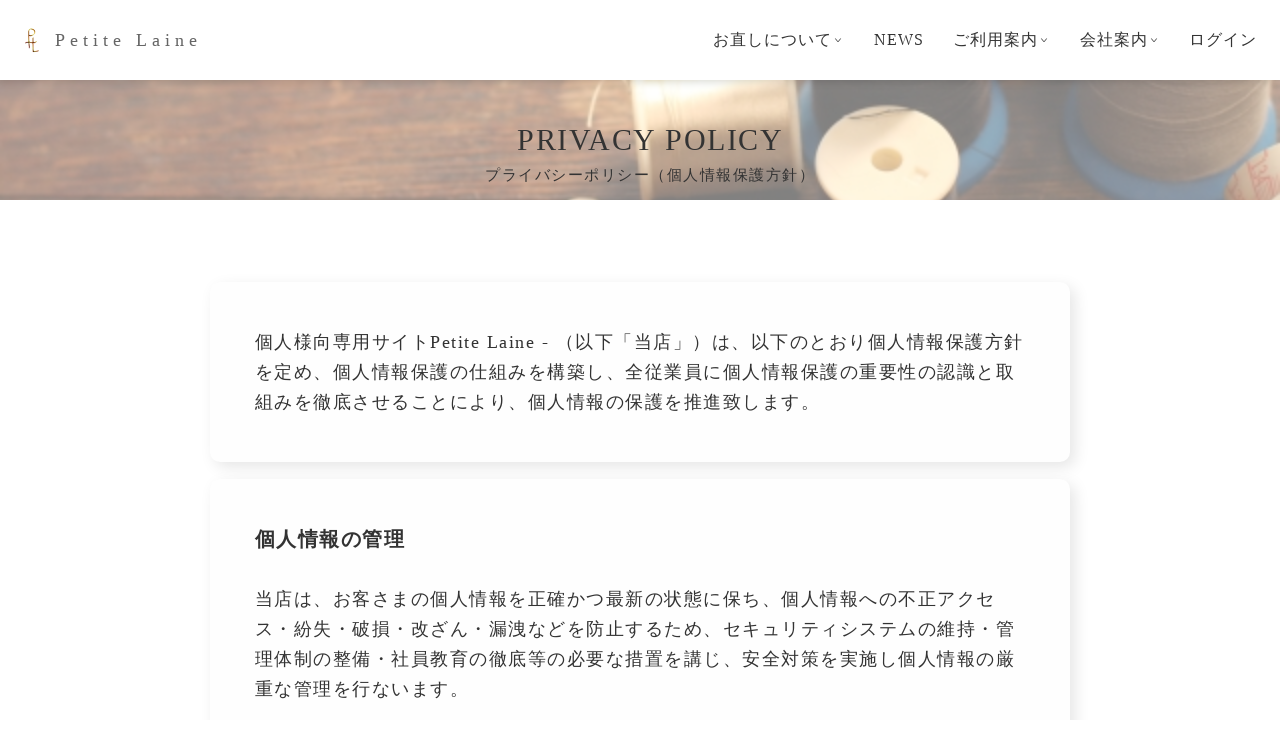

--- FILE ---
content_type: text/html; charset=UTF-8
request_url: https://petite-laine.net/privacy/
body_size: 10037
content:

<!DOCTYPE html>
<html lang="ja">

<head>
  <meta charset="UTF-8">
  <meta name="viewport" content="width=540px">

  <meta name="msapplication-TileImage" content="/img/ogp.png">
  <link rel="apple-touch-icon" href="/img/apple_icon.png">
  <link rel="apple-touch-icon" sizes="32x32" href="/img/favicon32.png">
  <link rel="apple-touch-icon" sizes="152x152" href="/img/favicon152.png">
  <link rel="icon" href="/img/favicon.png">
  <link href="https://fonts.googleapis.com/css?family=Anton" rel="stylesheet">
  <script src="/jquery.min.js"></script>
  <script src="/common.js?ver=20221108"></script>
  <script>
    document.write(
      '<link rel="stylesheet" href="/common.css?' + new Date().getTime() + '" type="text/css" media="all" />'
    );
    document.write(
      '<link rel="stylesheet" href="./howto.css?' + new Date().getTime() + '" type="text/css" media="all" />'
    );
  </script>
  <script src="/top.js"></script>
  <!-- All in One SEO Pack 2.4.4.1 by Michael Torbert of Semper Fi Web Design[-1,-1] -->
  <meta name="description" content="プチレーヌ公式サイト。ニットお直し専門店。ニット専門の職人が心を込めてお直しいたします。" />

  <link rel="canonical" href="https://www.petite-laine.net/" />
  <meta property="og:title" content="プチレーヌ | petite laine" />
  <meta property="og:type" content="website" />
  <meta property="og:url" content="https://www.petite-laine.net/" />
  <meta property="og:image" content="/img/ogp.png" />
  <meta property="og:site_name" content="プチレーヌ | petite laine" />
  <meta property="og:description" content="ニットお直し専門店。ニット専門の職人が心を込めてお直しいたします。" />
  <meta name="twitter:card" content="summary" />
  <meta name="twitter:title" content="プチレーヌ | petite laine" />
  <meta name="twitter:description" content="ニットお直し専門店。ニット専門の職人が心を込めてお直しいたします。" />
  <meta name="twitter:image" content="/img/ogp.png" />
  <meta itemprop="image" content="/img/ogp.png" />
  <!-- /all in one seo pack -->
  <meta property="og:image" content="/img/ogp.png">
  <title>プチレーヌ | petite laine</title>
</head>

<body>
  <!-- Google Tag Manager (noscript) -->
  <noscript><iframe src="https://www.googletagmanager.com/ns.html?id=GTM-5SMS5H" height="0" width="0" style="display:none;visibility:hidden"></iframe></noscript>
  <!-- End Google Tag Manager (noscript) -->

  <nav>
    <a href="/" class="logo">
      <img style="margin:0;width:18px;margin-right:14px;margin-left:8px" src="[data-uri]" alt="">
      <span style="filter: invert(50%) sepia(0%) saturate(11%) hue-rotate(143deg) brightness(80%);font-family: MPLUSRounded1c-Regular!important;letter-spacing: 5px;font-size: 18px;">Petite Laine</span>
    </a>
    <ul class="li-main">
      <li>
        <p id="li-item1" class="li-item1">お直しについて</p>
        <p class="arrow-bottom">&or;</p>
      </li>
      <li>
        <a aria-current="page" href="/news/">NEWS</a>
      </li>
      <li>
        <p id="li-item2" class="li-item2">ご利用案内</p>
        <p class="arrow-bottom">&or;</p>
      </li>
      <li>
        <p id="li-item3" class="li-item3">会社案内</p>
        <p class="arrow-bottom">&or;</p>
      </li>
      <li>
                  <a href="/members/">ログイン</a>
              </li>
    </ul>
      </nav>

  <ul id="li-item1-2" class="li-item1-2">
    <div id="li-item1-3" class="li-item1-3">
      <li style="margin:0px; line-height:50px;" onmouseover="m_over(this)" onmouseout="m_out(this)"><a href="/alteration/">お直し内容</a></li>
      <li style="margin:0px; line-height:50px;" onmouseover="m_over(this)" onmouseout="m_out(this)"><a href="/remodeling/">リメイク内容</a></li>
      <li style="margin:0px; line-height:50px;" onmouseover="m_over(this)" onmouseout="m_out(this)"><a href="/beforeafter/">ビフォーアフター</a></li>
    </div>
  </ul>

  <ul id="li-item2-2" class="li-item2-2">
    <div id="li-item2-3" class="li-item2-3">
      <li style="margin:0px; line-height:50px;" onmouseover="m_over(this)" onmouseout="m_out(this)"><a href="/howto/">見積り依頼</a></li>
      <li style="margin:0px; line-height:50px;" onmouseover="m_over(this)" onmouseout="m_out(this)"><a href="/payment/">お支払・ご発送</a></li>
      <li style="margin:0px; line-height:50px;" onmouseover="m_over(this)" onmouseout="m_out(this)"><a href="/faq/">FAQ</a></li>
    </div>
  </ul>

  <ul id="li-item3-2" class="li-item3-2">
    <div id="li-item3-3" class="li-item3-3">
      <li style="margin:0px; line-height:50px;" onmouseover="m_over(this)" onmouseout="m_out(this)"><a href="/about/">会社概要</a></li>
      <li style="margin:0px; line-height:50px;" onmouseover="m_over(this)" onmouseout="m_out(this)"><a href="/access/">Access</a></li>
      <li style="margin:0px; line-height:50px;" onmouseover="m_over(this)" onmouseout="m_out(this)"><a href="/garmentcraftsman/">技術者と設備</a></li>
    </div>
  </ul>

  <ul id="li-item4-2" class="li-item4-2">
    <div id="li-item4-3" class="li-item4-3">
      <li style="margin:0px; line-height:50px;" onmouseover="m_over(this)" onmouseout="m_out(this)"><a href="/members/revise/">会員情報</a></li>
      <li style="margin:0px; line-height:50px;" onmouseover="m_over(this)" onmouseout="m_out(this)"><a href="/members/quote/">見積依頼</a></li>
      <li style="margin:0px; line-height:50px;" onmouseover="m_over(this)" onmouseout="m_out(this)"><a href="/members/sheet/">問診票</a></li>
      <li style="margin:0px; line-height:50px;" onmouseover="m_over(this)" onmouseout="m_out(this)"><a id="logout" href="/members/logout/">ログアウト</a></li>
    </div>
  </ul>

  <script type="text/javascript">
    function m_over(obj) {
      obj.style.backgroundColor = "#EEEEEE";
    }
    function m_out(obj) {
      obj.style.backgroundColor = "transparent";
    }
  </script>
  <div class="btn-nav"></div>

  <div class="title">
    <div class="title-mozi-box">
      <span class="title-mozi-dai">PRIVACY POLICY</span><br />
      <span class="title-mozi-syo">プライバシーポリシー（個人情報保護方針）</span>
    </div>
  </div>

  <div class="ant-row-flex ant-row-flex-center content-box">
    <div class="ant-col ant-col-xs-24 ant-col-sm-24 ant-col-md-24 ant-col-lg-24">
      <div class="howto-box">
        <p>個人様向専用サイトPetite Laine - （以下「当店」）は、以下のとおり個人情報保護方針を定め、個人情報保護の仕組みを構築し、全従業員に個人情報保護の重要性の認識と取組みを徹底させることにより、個人情報の保護を推進致します。</p>
      </div>
      <div class="howto-box">
        <h4>個人情報の管理</h4><br />
        <p>当店は、お客さまの個人情報を正確かつ最新の状態に保ち、個人情報への不正アクセス・紛失・破損・改ざん・漏洩などを防止するため、セキュリティシステムの維持・管理体制の整備・社員教育の徹底等の必要な措置を講じ、安全対策を実施し個人情報の厳重な管理を行ないます。</p>
      </div>
      <div class="howto-box">
        <h4>個人情報の利用目的</h4><br />
        <p>お客さまからお預かりした個人情報は、当店からのご連絡や業務のご案内やご質問に対する回答として、電子メールや資料のご送付に利用いたします。</p>
        <br />
        <p><i aria-label="icon: star" class="anticon anticon-star" style="margin-right: 10px;"><svg viewBox="64 64 896 896" class="" data-icon="star" width="1em" height="1em" fill="currentColor" aria-hidden="true" focusable="false"><path d="M908.1 353.1l-253.9-36.9L540.7 86.1c-3.1-6.3-8.2-11.4-14.5-14.5-15.8-7.8-35-1.3-42.9 14.5L369.8 316.2l-253.9 36.9c-7 1-13.4 4.3-18.3 9.3a32.05 32.05 0 0 0 .6 45.3l183.7 179.1-43.4 252.9a31.95 31.95 0 0 0 46.4 33.7L512 754l227.1 119.4c6.2 3.3 13.4 4.4 20.3 3.2 17.4-3 29.1-19.5 26.1-36.9l-43.4-252.9 183.7-179.1c5-4.9 8.3-11.3 9.3-18.3 2.7-17.5-9.5-33.7-27-36.3zM664.8 561.6l36.1 210.3L512 672.7 323.1 772l36.1-210.3-152.8-149L417.6 382 512 190.7 606.4 382l211.2 30.7-152.8 148.9z"></path></svg></i>
        お客さまの同意がある場合</p><br />
        <p><i aria-label="icon: star" class="anticon anticon-star" style="margin-right: 10px;"><svg viewBox="64 64 896 896" class="" data-icon="star" width="1em" height="1em" fill="currentColor" aria-hidden="true" focusable="false"><path d="M908.1 353.1l-253.9-36.9L540.7 86.1c-3.1-6.3-8.2-11.4-14.5-14.5-15.8-7.8-35-1.3-42.9 14.5L369.8 316.2l-253.9 36.9c-7 1-13.4 4.3-18.3 9.3a32.05 32.05 0 0 0 .6 45.3l183.7 179.1-43.4 252.9a31.95 31.95 0 0 0 46.4 33.7L512 754l227.1 119.4c6.2 3.3 13.4 4.4 20.3 3.2 17.4-3 29.1-19.5 26.1-36.9l-43.4-252.9 183.7-179.1c5-4.9 8.3-11.3 9.3-18.3 2.7-17.5-9.5-33.7-27-36.3zM664.8 561.6l36.1 210.3L512 672.7 323.1 772l36.1-210.3-152.8-149L417.6 382 512 190.7 606.4 382l211.2 30.7-152.8 148.9z"></path></svg></i>
        お客さまが希望されるサービスを行なうために当店が業務を委託する業者に対して開示する場合</p><br />
        <p><i aria-label="icon: star" class="anticon anticon-star" style="margin-right: 10px;"><svg viewBox="64 64 896 896" class="" data-icon="star" width="1em" height="1em" fill="currentColor" aria-hidden="true" focusable="false"><path d="M908.1 353.1l-253.9-36.9L540.7 86.1c-3.1-6.3-8.2-11.4-14.5-14.5-15.8-7.8-35-1.3-42.9 14.5L369.8 316.2l-253.9 36.9c-7 1-13.4 4.3-18.3 9.3a32.05 32.05 0 0 0 .6 45.3l183.7 179.1-43.4 252.9a31.95 31.95 0 0 0 46.4 33.7L512 754l227.1 119.4c6.2 3.3 13.4 4.4 20.3 3.2 17.4-3 29.1-19.5 26.1-36.9l-43.4-252.9 183.7-179.1c5-4.9 8.3-11.3 9.3-18.3 2.7-17.5-9.5-33.7-27-36.3zM664.8 561.6l36.1 210.3L512 672.7 323.1 772l36.1-210.3-152.8-149L417.6 382 512 190.7 606.4 382l211.2 30.7-152.8 148.9z"></path></svg></i>
        法令に基づき開示することが必要である場合</p><br />
      </div>
      <div class="howto-box">
        <h4>個人情報の第三者への開示・提供の禁止</h4><br />
        <p>お客さまからお預かりした個人情報は、当店からのご連絡や業務のご案内やご質問に対する回答として、電子メールや資料のご送付に利用いたします。</p>
      </div>
      <div class="howto-box">
        <h4>個人情報の安全対策</h4><br />
        <p>お客さまからお預かりした個人情報は、当店からのご連絡や業務のご案内やご質問に対する回答として、電子メールや資料のご送付に利用いたします。</p>
      </div>
      <div class="howto-box">
        <h4>法令、規範の遵守と見直し</h4><br />
        <p>お客さまからお預かりした個人情報は、当店からのご連絡や業務のご案内やご質問に対する回答として、電子メールや資料のご送付に利用いたします。</p>
      </div>
      <div class="howto-box">
        <h4>お問い合せ</h4><br />
        <p>当店の個人情報の取扱に関するお問い合せは下記までご連絡ください。</p>
        <p>MAIL：jimu@petite-laine.net</p>
      </div>

    </div>

  </div>

  <footer>
    <a href="/" class="logo">
      <img style="margin:0;width:18px;margin-right:14px;margin-left:8px" src="[data-uri]" alt="">
      <span style="filter:invert(100%) sepia(0%) saturate(11%) hue-rotate(143deg) brightness(80%);font-family: MPLUSRounded1c-Regular!important;letter-spacing: 5px;font-size: 18px;">Petite Laine</span>
    </a>
    <div class="li-link">
      <ul>
        
      <li><a href="/about/">会社概要</a></li>
        <li><a href="/privacy/">プライバシーポリシー</a></li>
        <li><a href="/trade/">特定商取引法に基づく表示</a></li>
        <li><a href="/map/">サイトマップ</a></li>
      </ul>
    </div>
    <p class="copy">Copyright petite laine. All Rights Reserved.</p>
  </footer>

</body>

</html>

--- FILE ---
content_type: text/css
request_url: https://petite-laine.net/common.css?1770082559422
body_size: 2543
content:
/* reset */
html, body, div, span, h1, h2, h3, h4, h5, h6, p, img, strong, dl, dt, dd, ol, ul, li, fieldset, form, label, table, caption, tbody, tfoot, thead, tr, th, td, article, aside, footer, header, hgroup, menu, nav, section, summary, time, mark, audio, video {
  margin:0; padding:0; border:none; outline:0; vertical-align:baseline; background:transparent;
}
html { font-family:"メイリオ"; -ms-text-size-adjust:100%; -webkit-text-size-adjust:100%; }
body { margin:0;}
article,aside,details,figcaption,figure,footer,header,main,menu,nav,section,summary { display:block;}
a { background-color:transparent; -webkit-text-decoration-skip:objects;}
a:active,a:hover { outline-width:0;}
h1,h2,h3,h4{-webkit-margin-before:0; -webkit-margin-after:0; -webkit-margin-start:0; -webkit-margin-end:0; font-size:100%;}
ul,li{list-style:none;}
b,strong { font-weight:inherit; font-weight:bold;}
img { border-style:none;}
button,input,select,textarea { font:inherit; margin:0;}
button,input { overflow:visible;}
button,select { text-transform:none;}
button,html [type="button"],[type="reset"],[type="submit"] { -webkit-appearance:button;}
button::-moz-focus-inner,[type="button"]::-moz-focus-inner,[type="reset"]::-moz-focus-inner,[type="submit"]::-moz-focus-inner { border-style:none; padding:0;}
button:-moz-focusring,[type="button"]:-moz-focusring,[type="reset"]:-moz-focusring,[type="submit"]:-moz-focusring { outline:1px dotted ButtonText;}
fieldset { border:1px solid #c0c0c0; margin:0 2px; padding:0.35em 0.625em 0.75em;}
textarea { overflow:auto;}
[type="checkbox"],[type="radio"] { box-sizing:border-box; padding:0;}
[type="number"]::-webkit-inner-spin-button,[type="number"]::-webkit-outer-spin-button { height:auto;}
[type="search"] { -webkit-appearance:textfield; outline-offset:-2px;}
[type="search"]::-webkit-search-cancel-button,[type="search"]::-webkit-search-decoration { -webkit-appearance:none;}
::-webkit-input-placeholder { color:inherit; opacity:0.54;}
::-webkit-file-upload-button { -webkit-appearance:button; font:inherit;}
html,body,div,nav,article,section,dt,dd {-webkit-box-sizing:border-box; -moz-box-sizing:border-box; box-sizing:border-box;}
div,article,section{overflow:hidden;}
html {position:relative; min-height:100%; -ms-text-size-adjust:100%; -webkit-text-size-adjust:100%; font-size:62.5%;}
table{border-collapse:collapse;}

/* common */

html {
  position:relative;
  min-height:100%;
  -ms-text-size-adjust: 100%;
  -webkit-text-size-adjust: 100%;
  font-size: 62.5%;
}

body {
  height:100%;
  width:100%;
  color:#333;
  font-size: 18px;
  letter-spacing:1.5px;
  font-family: "メイリオ"; 
  line-height: 170%;
}

a{
  color: #333!important;
  text-decoration:none!important;
}

nav{
  background-color: #fff;
  display: block;
  width: 100%;
  height: 80px;
  position: fixed;
  top:0;
  right: 0;
  z-index: 77;
  box-shadow: -5px 0 10px 0 rgba(0,0,0,.2);
  -webkit-box-sizing:border-box;
  -moz-box-sizing:border-box;
  box-sizing:border-box;
  display: flex;
  align-items: center;
}

nav .logo{
  margin:0;
  padding:0 0 0 15px;
  float: left;
  display: flex;
  align-items: center;
}

nav ul{
  margin: 0 0 0 auto;
  float: right;
}

nav ul li{
  display: inline-block;
  vertical-align: middle;
  width: auto;
  height: auto;
  margin: 0 23px 0 0;
  font-size: 1.6rem;
  letter-spacing: 1px;
  position:relative;
}

nav ul li a,
nav ul li p{
  display: table-cell;
  vertical-align: middle;
  height: auto;
  min-height: 40px;
  text-decoration: none;
  cursor: pointer;
  font-size: 1.6rem;
}

nav ul li .arrow-bottom{
  font-size: 12px;
  transform: scale(1, 0.5);
  padding-left: 1px;
}

.li-item1-2, .li-item2-2, .li-item3-2, .li-item4-2 {
  position: absolute;
  position: fixed;
  z-index:777;
  top: 61px;
  padding-top: 0px;
}

.li-item1-3, .li-item2-3, .li-item3-3, .li-item4-3{
  position: relative;
  height: 0px;
  transition: height 0.3s;
  -webkit-transition: height 0.3s;
  background-color: #ffffffee;
}

.li-item1-3{
  width: 170px;
}
.li-item1-3 li{
  margin: 0px;
}
.li-item2-3{
  width: 140px;
}
.li-item3-3{
  width: 120px;
}
.li-item4-3{
  width: 130px;
}

.li-item1-3 li, .li-item2-3 li, .li-item3-3 li, .li-item4-3 li{
  text-align: center;
  margin-top: 16px;
  font-size: 1.6rem;
  letter-spacing: 1px;
}


.li-main li a,
.li-main li p,
.li-item li a{
  background-position: center top;
  background-repeat: no-repeat;
  background-size: 40px;
  height: 40px;
}
.li-item li a{
  color: #333;
  text-align: center;
  background-size: 80px;
  letter-spacing: 0;
  padding: 0 0 0 0;
  min-width: 80px;
  background-position: center top;
  font-size: 18px;
  letter-spacing: 1px;
}
.btn-return{
  background: url(/btn-return.png) center center no-repeat;
  background-size: 40px;
  display: inline-block;
  vertical-align: middle;
  height: 60px;
  width: 60px;
  margin: 0 auto;
  cursor: pointer;
  display: none;
}
.li-main .li-bou li a{
  font-size: 18px;
  line-height: 150%;
  background: none;
  padding: 0 0 30px;
  text-align: center;
}
.btn-nav{
  background: url(/btn-open.png) center center no-repeat;
  display: none;
  height: 90px;
  width: 90px;
  cursor: pointer;
  position: fixed;
  top:0;
  right:0;
  z-index: 1000;
}
.btn-nav.close{
  background: url(/btn-close.png) center center no-repeat;
}

.login-name{
  font-size: 12px;
  position:absolute;
  top:0px;
  right:30px;
}


@-webkit-keyframes flow {
  0% {top: 50%; color: rgba(255,255,255,1);}
  50% {top: calc(50% - 20px); color: rgba(255,255,255,.2);}
  100% {top: 50%; color: rgba(255,255,255,1);}
}


@keyframes flow {
  0% {top: 50%; color: rgba(255,255,255,1);}
  50% {top: calc(50% - 20px); color: rgba(255,255,255,.2);}
  100% {top: 50%; color: rgba(255,255,255,1);}
}


footer{
  background: #000;
  height: auto;
  padding: 30px 0 0 10px;
}
footer .logo{
  margin:0;
  padding:0 0 30px 0;
  width: 100%;
  float: left;
  display: flex;
  align-items: center;
}
footer .li-link{
  display:inline-block;
  vertical-align:top;
  padding: 0 30px 30px 0;
}
footer .li-link li{
  float: left;
  margin-right: 30px;
}
footer .li-link li a{
  display: block;
  color: #fff;
  padding:2px 10px;
  opacity: .8;
}
footer .li-link li a::before{
  content:"";
  border: 5px solid transparent;
  border-left: 5px solid #fff;
  height:0;
  width:0;
  padding:0;
  display: inline-block;
}
footer .li-link li a:hover{
  opacity: 1;
}
footer .li-link li a{
  color: #777!important;
}
.copy{
  color: #777;
  font-size: 14px;
  text-align: center;
  clear: both;
  display: block;
  margin-top: 10px;
}


@media screen and (min-width: 1500px){

  nav ul li{
    margin-right:50px;
  }

}


@media screen and (max-width: 999px){

  footer .li-link {
    display: block;
    margin: 0 0 5px 0;
    padding-bottom: 10px;
  }
  footer .li-link li{
    float: none;
    padding: 10px 20px;
    border-top: 2px dotted #555;
  } 
  
}


@media screen and (max-width: 825px){
  
  .btn-nav{
    display: block;
  }
  nav{
    display: none;
    padding-top: 80px;
    width: 250px;
    height: 100%;
    -webkit-transition:none;
    transition:none;
  }
  nav .logo{
    width: 250px;
    margin-bottom: 30px;
  }
  nav ul{
    padding-left:45px;
    float: none;
  }
  nav ul li{
    width: 100%;
    height: auto;
    margin: 0 auto;
    text-align: center;
  }
  nav ul li a,
  nav ul li p{
    margin: 0 auto;
    text-align: center;
    font-size: 18px;
  }
  .li-main li a, .li-main li p, .li-item li a {
      background-position: left center;
      padding: 0 0 0 10px;
      background-size: 55px;
      height: 40px;
  }
  .li-item {
    padding-top:60px;
    padding-left:10px;
    height: 0px;
  }
  .li-main .li-item li a{
    text-align: left;
    background-size: 65px;
    letter-spacing: 0;
    padding: 0;
    min-width: auto;
    background-position: left center;
  }
  .li-item li a {
    font-size: 18px;
  }
  .li-main .li-bou li a{
    font-size: 18px;
  }
  .li-main .li-bou li a br{
    display: none;
  }
  .btn-return{
    display: block;
    text-align: left!important;
  }
  .login-name{
    font-size: 12px;
    position:absolute;
    top:30px;
    left:54px;
  }
}

--- FILE ---
content_type: text/css
request_url: https://petite-laine.net/privacy/howto.css?1770082559423
body_size: 953
content:
.title {
  height: 200px;
  width: 100%;
  background-image: url(../img/top/col-4-lg-af3899gj3nvq9834uth49.jpg);
  background-position: right;
  background-size: cover;
  display: flex;
  align-items: flex-end;
  background-color: rgba(255, 255, 255, 0.5);
  background-blend-mode: lighten;
}
.title-mozi-box {
  padding: 10px 0 10px 20px;
  margin: 0 auto;
  text-align: center;
}
.title-mozi-dai {
  font-size: 30px;
}
.title-mozi-syo {
  font-size: 15px;
}

.ant-collapse-header {
  font-size: 2rem !important;
  padding: 0 0 20px 0 !important;
  color: #0bc099 !important;
  font-weight: 600 !important;
}

.main-howto {
  max-width: 1000px;
  height: 100%;
  margin-top: 30px;
  top: 0;
  /* mix-blend-mode: color; */
  z-index: -1;
  margin-left: auto;
  margin-right: auto;
  margin-bottom: 70px;
}

.main-howto {
  font-family: "メイリオ";
  -webkit-text-size-adjust: 100%;
  -ms-text-size-adjust: 100%;
  -ms-overflow-style: scrollbar;
  -webkit-tap-highlight-color: rgba(0, 0, 0, 0);
}


.ant-row-flex {
  display: flex;
  flex-flow: row wrap;
}
.ant-row-flex-center {
  justify-content: center;
}
.content-box {
  padding: 5% 15%;
}

.ant-col-24 {
  display: block;
  box-sizing: border-box;
  width: 100%;
}
.head-howto {
  margin-top: 45px;
  margin-bottom: 50px;
  text-align: center;
  letter-spacing: 4px;
}

.head-howto h1 {
  font-size: 50px;
  text-shadow: 2px 3px 0 hsl(0deg 0% 52% / 30%);
  color: #424242;
}

h1, h2 {
  /* padding: 0; */
  margin: 0 0 1.45rem;
  color: inherit;
  font-weight: 700;
  text-rendering: optimizeLegibility;
  line-height: 1.3;
}
h4 {
  font-size: 20px;
}

.ant-col-lg-24 {
  display: block;
  box-sizing: border-box;
  width: 100%;
}

.howto-box, .howto-box-button {
  margin: 2%;
  padding: 5%;
  border-radius: 10px;
}
.howto-box {
  background-color: #fefefe;
  box-shadow: 5px 5px 15px rgb(0 0 0 / 10%);
}
.howto-box-text {
  margin: 2%;
  padding: 5%;
  background: #fff;
  box-shadow: 5px 5px 15px rgb(0 0 0 / 10%);
  border-radius: 10px;
}

.howto-box-text h1 {
  font-size: 40px;
  font-weight: 600;
  text-shadow: 2px 2px 0 rgb(0 0 0 / 20%);
}
.howto-box-text h4 {
  font-size: 25px;
  font-weight: 500;
  line-height: 28px;
  margin-top: 35px;
}

.howto-box-text h5 {
  font-size: 20px;
  font-weight: 600;
  line-height: 28px;
}

.howto-box-text p {
  margin-top: 10px;
}

a {
  color: #1890ff;
  text-decoration: none;
  outline: none;
  cursor: pointer;
  -webkit-transition: color .3s;
  transition: color .3s;
}







@media only screen and (max-width: 825px) {
  .content-box {
    padding: 5% 3%;
  }
}



--- FILE ---
content_type: application/javascript
request_url: https://petite-laine.net/top.js
body_size: 102
content:
$(function () {
  // mobile only
  var _UA = navigator.userAgent;
  if (
    _UA.indexOf("iPhone") > 0 ||
    _UA.indexOf("iPod") > 0 ||
    (_UA.indexOf("Android") > 0 && _UA.indexOf("Mobile") > 0)
  ) {
    $(".top-news").insertBefore(".top-item");
  }

  // SALE season only

  //end
});


--- FILE ---
content_type: application/javascript
request_url: https://petite-laine.net/jquery.min.js
body_size: 48560
content:
/*! jQuery v3.1.1 | (c) jQuery Foundation | jquery.org/license */
!(function (a, b) {
  "use strict";
  "object" == typeof module && "object" == typeof module.exports
    ? (module.exports = a.document
        ? b(a, !0)
        : function (a) {
            if (!a.document)
              throw new Error("jQuery requires a window with a document");
            return b(a);
          })
    : b(a);
})("undefined" != typeof window ? window : this, function (a, b) {
  "use strict";
  var c = [],
    d = a.document,
    e = Object.getPrototypeOf,
    f = c.slice,
    g = c.concat,
    h = c.push,
    i = c.indexOf,
    j = {},
    k = j.toString,
    l = j.hasOwnProperty,
    m = l.toString,
    n = m.call(Object),
    o = {};
  function p(a, b) {
    b = b || d;
    var c = b.createElement("script");
    (c.text = a), b.head.appendChild(c).parentNode.removeChild(c);
  }
  var q = "3.1.1",
    r = function (a, b) {
      return new r.fn.init(a, b);
    },
    s = /^[\s\uFEFF\xA0]+|[\s\uFEFF\xA0]+$/g,
    t = /^-ms-/,
    u = /-([a-z])/g,
    v = function (a, b) {
      return b.toUpperCase();
    };
  (r.fn = r.prototype = {
    jquery: q,
    constructor: r,
    length: 0,
    toArray: function () {
      return f.call(this);
    },
    get: function (a) {
      return null == a ? f.call(this) : a < 0 ? this[a + this.length] : this[a];
    },
    pushStack: function (a) {
      var b = r.merge(this.constructor(), a);
      return (b.prevObject = this), b;
    },
    each: function (a) {
      return r.each(this, a);
    },
    map: function (a) {
      return this.pushStack(
        r.map(this, function (b, c) {
          return a.call(b, c, b);
        })
      );
    },
    slice: function () {
      return this.pushStack(f.apply(this, arguments));
    },
    first: function () {
      return this.eq(0);
    },
    last: function () {
      return this.eq(-1);
    },
    eq: function (a) {
      var b = this.length,
        c = +a + (a < 0 ? b : 0);
      return this.pushStack(c >= 0 && c < b ? [this[c]] : []);
    },
    end: function () {
      return this.prevObject || this.constructor();
    },
    push: h,
    sort: c.sort,
    splice: c.splice,
  }),
    (r.extend = r.fn.extend = function () {
      var a,
        b,
        c,
        d,
        e,
        f,
        g = arguments[0] || {},
        h = 1,
        i = arguments.length,
        j = !1;
      for (
        "boolean" == typeof g && ((j = g), (g = arguments[h] || {}), h++),
          "object" == typeof g || r.isFunction(g) || (g = {}),
          h === i && ((g = this), h--);
        h < i;
        h++
      )
        if (null != (a = arguments[h]))
          for (b in a)
            (c = g[b]),
              (d = a[b]),
              g !== d &&
                (j && d && (r.isPlainObject(d) || (e = r.isArray(d)))
                  ? (e
                      ? ((e = !1), (f = c && r.isArray(c) ? c : []))
                      : (f = c && r.isPlainObject(c) ? c : {}),
                    (g[b] = r.extend(j, f, d)))
                  : void 0 !== d && (g[b] = d));
      return g;
    }),
    r.extend({
      expando: "jQuery" + (q + Math.random()).replace(/\D/g, ""),
      isReady: !0,
      error: function (a) {
        throw new Error(a);
      },
      noop: function () {},
      isFunction: function (a) {
        return "function" === r.type(a);
      },
      isArray: Array.isArray,
      isWindow: function (a) {
        return null != a && a === a.window;
      },
      isNumeric: function (a) {
        var b = r.type(a);
        return ("number" === b || "string" === b) && !isNaN(a - parseFloat(a));
      },
      isPlainObject: function (a) {
        var b, c;
        return (
          !(!a || "[object Object]" !== k.call(a)) &&
          (!(b = e(a)) ||
            ((c = l.call(b, "constructor") && b.constructor),
            "function" == typeof c && m.call(c) === n))
        );
      },
      isEmptyObject: function (a) {
        var b;
        for (b in a) return !1;
        return !0;
      },
      type: function (a) {
        return null == a
          ? a + ""
          : "object" == typeof a || "function" == typeof a
          ? j[k.call(a)] || "object"
          : typeof a;
      },
      globalEval: function (a) {
        p(a);
      },
      camelCase: function (a) {
        return a.replace(t, "ms-").replace(u, v);
      },
      nodeName: function (a, b) {
        return a.nodeName && a.nodeName.toLowerCase() === b.toLowerCase();
      },
      each: function (a, b) {
        var c,
          d = 0;
        if (w(a)) {
          for (c = a.length; d < c; d++)
            if (b.call(a[d], d, a[d]) === !1) break;
        } else for (d in a) if (b.call(a[d], d, a[d]) === !1) break;
        return a;
      },
      trim: function (a) {
        return null == a ? "" : (a + "").replace(s, "");
      },
      makeArray: function (a, b) {
        var c = b || [];
        return (
          null != a &&
            (w(Object(a))
              ? r.merge(c, "string" == typeof a ? [a] : a)
              : h.call(c, a)),
          c
        );
      },
      inArray: function (a, b, c) {
        return null == b ? -1 : i.call(b, a, c);
      },
      merge: function (a, b) {
        for (var c = +b.length, d = 0, e = a.length; d < c; d++) a[e++] = b[d];
        return (a.length = e), a;
      },
      grep: function (a, b, c) {
        for (var d, e = [], f = 0, g = a.length, h = !c; f < g; f++)
          (d = !b(a[f], f)), d !== h && e.push(a[f]);
        return e;
      },
      map: function (a, b, c) {
        var d,
          e,
          f = 0,
          h = [];
        if (w(a))
          for (d = a.length; f < d; f++)
            (e = b(a[f], f, c)), null != e && h.push(e);
        else for (f in a) (e = b(a[f], f, c)), null != e && h.push(e);
        return g.apply([], h);
      },
      guid: 1,
      proxy: function (a, b) {
        var c, d, e;
        if (
          ("string" == typeof b && ((c = a[b]), (b = a), (a = c)),
          r.isFunction(a))
        )
          return (
            (d = f.call(arguments, 2)),
            (e = function () {
              return a.apply(b || this, d.concat(f.call(arguments)));
            }),
            (e.guid = a.guid = a.guid || r.guid++),
            e
          );
      },
      now: Date.now,
      support: o,
    }),
    "function" == typeof Symbol && (r.fn[Symbol.iterator] = c[Symbol.iterator]),
    r.each(
      "Boolean Number String Function Array Date RegExp Object Error Symbol".split(
        " "
      ),
      function (a, b) {
        j["[object " + b + "]"] = b.toLowerCase();
      }
    );
  function w(a) {
    var b = !!a && "length" in a && a.length,
      c = r.type(a);
    return (
      "function" !== c &&
      !r.isWindow(a) &&
      ("array" === c ||
        0 === b ||
        ("number" == typeof b && b > 0 && b - 1 in a))
    );
  }
  var x = (function (a) {
    var b,
      c,
      d,
      e,
      f,
      g,
      h,
      i,
      j,
      k,
      l,
      m,
      n,
      o,
      p,
      q,
      r,
      s,
      t,
      u = "sizzle" + 1 * new Date(),
      v = a.document,
      w = 0,
      x = 0,
      y = ha(),
      z = ha(),
      A = ha(),
      B = function (a, b) {
        return a === b && (l = !0), 0;
      },
      C = {}.hasOwnProperty,
      D = [],
      E = D.pop,
      F = D.push,
      G = D.push,
      H = D.slice,
      I = function (a, b) {
        for (var c = 0, d = a.length; c < d; c++) if (a[c] === b) return c;
        return -1;
      },
      J =
        "checked|selected|async|autofocus|autoplay|controls|defer|disabled|hidden|ismap|loop|multiple|open|readonly|required|scoped",
      K = "[\\x20\\t\\r\\n\\f]",
      L = "(?:\\\\.|[\\w-]|[^\0-\\xa0])+",
      M =
        "\\[" +
        K +
        "*(" +
        L +
        ")(?:" +
        K +
        "*([*^$|!~]?=)" +
        K +
        "*(?:'((?:\\\\.|[^\\\\'])*)'|\"((?:\\\\.|[^\\\\\"])*)\"|(" +
        L +
        "))|)" +
        K +
        "*\\]",
      N =
        ":(" +
        L +
        ")(?:\\((('((?:\\\\.|[^\\\\'])*)'|\"((?:\\\\.|[^\\\\\"])*)\")|((?:\\\\.|[^\\\\()[\\]]|" +
        M +
        ")*)|.*)\\)|)",
      O = new RegExp(K + "+", "g"),
      P = new RegExp("^" + K + "+|((?:^|[^\\\\])(?:\\\\.)*)" + K + "+$", "g"),
      Q = new RegExp("^" + K + "*," + K + "*"),
      R = new RegExp("^" + K + "*([>+~]|" + K + ")" + K + "*"),
      S = new RegExp("=" + K + "*([^\\]'\"]*?)" + K + "*\\]", "g"),
      T = new RegExp(N),
      U = new RegExp("^" + L + "$"),
      V = {
        ID: new RegExp("^#(" + L + ")"),
        CLASS: new RegExp("^\\.(" + L + ")"),
        TAG: new RegExp("^(" + L + "|[*])"),
        ATTR: new RegExp("^" + M),
        PSEUDO: new RegExp("^" + N),
        CHILD: new RegExp(
          "^:(only|first|last|nth|nth-last)-(child|of-type)(?:\\(" +
            K +
            "*(even|odd|(([+-]|)(\\d*)n|)" +
            K +
            "*(?:([+-]|)" +
            K +
            "*(\\d+)|))" +
            K +
            "*\\)|)",
          "i"
        ),
        bool: new RegExp("^(?:" + J + ")$", "i"),
        needsContext: new RegExp(
          "^" +
            K +
            "*[>+~]|:(even|odd|eq|gt|lt|nth|first|last)(?:\\(" +
            K +
            "*((?:-\\d)?\\d*)" +
            K +
            "*\\)|)(?=[^-]|$)",
          "i"
        ),
      },
      W = /^(?:input|select|textarea|button)$/i,
      X = /^h\d$/i,
      Y = /^[^{]+\{\s*\[native \w/,
      Z = /^(?:#([\w-]+)|(\w+)|\.([\w-]+))$/,
      $ = /[+~]/,
      _ = new RegExp("\\\\([\\da-f]{1,6}" + K + "?|(" + K + ")|.)", "ig"),
      aa = function (a, b, c) {
        var d = "0x" + b - 65536;
        return d !== d || c
          ? b
          : d < 0
          ? String.fromCharCode(d + 65536)
          : String.fromCharCode((d >> 10) | 55296, (1023 & d) | 56320);
      },
      ba = /([\0-\x1f\x7f]|^-?\d)|^-$|[^\0-\x1f\x7f-\uFFFF\w-]/g,
      ca = function (a, b) {
        return b
          ? "\0" === a
            ? "\ufffd"
            : a.slice(0, -1) +
              "\\" +
              a.charCodeAt(a.length - 1).toString(16) +
              " "
          : "\\" + a;
      },
      da = function () {
        m();
      },
      ea = ta(
        function (a) {
          return a.disabled === !0 && ("form" in a || "label" in a);
        },
        { dir: "parentNode", next: "legend" }
      );
    try {
      G.apply((D = H.call(v.childNodes)), v.childNodes),
        D[v.childNodes.length].nodeType;
    } catch (fa) {
      G = {
        apply: D.length
          ? function (a, b) {
              F.apply(a, H.call(b));
            }
          : function (a, b) {
              var c = a.length,
                d = 0;
              while ((a[c++] = b[d++]));
              a.length = c - 1;
            },
      };
    }
    function ga(a, b, d, e) {
      var f,
        h,
        j,
        k,
        l,
        o,
        r,
        s = b && b.ownerDocument,
        w = b ? b.nodeType : 9;
      if (
        ((d = d || []),
        "string" != typeof a || !a || (1 !== w && 9 !== w && 11 !== w))
      )
        return d;
      if (
        !e &&
        ((b ? b.ownerDocument || b : v) !== n && m(b), (b = b || n), p)
      ) {
        if (11 !== w && (l = Z.exec(a)))
          if ((f = l[1])) {
            if (9 === w) {
              if (!(j = b.getElementById(f))) return d;
              if (j.id === f) return d.push(j), d;
            } else if (s && (j = s.getElementById(f)) && t(b, j) && j.id === f)
              return d.push(j), d;
          } else {
            if (l[2]) return G.apply(d, b.getElementsByTagName(a)), d;
            if (
              (f = l[3]) &&
              c.getElementsByClassName &&
              b.getElementsByClassName
            )
              return G.apply(d, b.getElementsByClassName(f)), d;
          }
        if (c.qsa && !A[a + " "] && (!q || !q.test(a))) {
          if (1 !== w) (s = b), (r = a);
          else if ("object" !== b.nodeName.toLowerCase()) {
            (k = b.getAttribute("id"))
              ? (k = k.replace(ba, ca))
              : b.setAttribute("id", (k = u)),
              (o = g(a)),
              (h = o.length);
            while (h--) o[h] = "#" + k + " " + sa(o[h]);
            (r = o.join(",")), (s = ($.test(a) && qa(b.parentNode)) || b);
          }
          if (r)
            try {
              return G.apply(d, s.querySelectorAll(r)), d;
            } catch (x) {
            } finally {
              k === u && b.removeAttribute("id");
            }
        }
      }
      return i(a.replace(P, "$1"), b, d, e);
    }
    function ha() {
      var a = [];
      function b(c, e) {
        return (
          a.push(c + " ") > d.cacheLength && delete b[a.shift()],
          (b[c + " "] = e)
        );
      }
      return b;
    }
    function ia(a) {
      return (a[u] = !0), a;
    }
    function ja(a) {
      var b = n.createElement("fieldset");
      try {
        return !!a(b);
      } catch (c) {
        return !1;
      } finally {
        b.parentNode && b.parentNode.removeChild(b), (b = null);
      }
    }
    function ka(a, b) {
      var c = a.split("|"),
        e = c.length;
      while (e--) d.attrHandle[c[e]] = b;
    }
    function la(a, b) {
      var c = b && a,
        d =
          c &&
          1 === a.nodeType &&
          1 === b.nodeType &&
          a.sourceIndex - b.sourceIndex;
      if (d) return d;
      if (c) while ((c = c.nextSibling)) if (c === b) return -1;
      return a ? 1 : -1;
    }
    function ma(a) {
      return function (b) {
        var c = b.nodeName.toLowerCase();
        return "input" === c && b.type === a;
      };
    }
    function na(a) {
      return function (b) {
        var c = b.nodeName.toLowerCase();
        return ("input" === c || "button" === c) && b.type === a;
      };
    }
    function oa(a) {
      return function (b) {
        return "form" in b
          ? b.parentNode && b.disabled === !1
            ? "label" in b
              ? "label" in b.parentNode
                ? b.parentNode.disabled === a
                : b.disabled === a
              : b.isDisabled === a || (b.isDisabled !== !a && ea(b) === a)
            : b.disabled === a
          : "label" in b && b.disabled === a;
      };
    }
    function pa(a) {
      return ia(function (b) {
        return (
          (b = +b),
          ia(function (c, d) {
            var e,
              f = a([], c.length, b),
              g = f.length;
            while (g--) c[(e = f[g])] && (c[e] = !(d[e] = c[e]));
          })
        );
      });
    }
    function qa(a) {
      return a && "undefined" != typeof a.getElementsByTagName && a;
    }
    (c = ga.support = {}),
      (f = ga.isXML = function (a) {
        var b = a && (a.ownerDocument || a).documentElement;
        return !!b && "HTML" !== b.nodeName;
      }),
      (m = ga.setDocument = function (a) {
        var b,
          e,
          g = a ? a.ownerDocument || a : v;
        return g !== n && 9 === g.nodeType && g.documentElement
          ? ((n = g),
            (o = n.documentElement),
            (p = !f(n)),
            v !== n &&
              (e = n.defaultView) &&
              e.top !== e &&
              (e.addEventListener
                ? e.addEventListener("unload", da, !1)
                : e.attachEvent && e.attachEvent("onunload", da)),
            (c.attributes = ja(function (a) {
              return (a.className = "i"), !a.getAttribute("className");
            })),
            (c.getElementsByTagName = ja(function (a) {
              return (
                a.appendChild(n.createComment("")),
                !a.getElementsByTagName("*").length
              );
            })),
            (c.getElementsByClassName = Y.test(n.getElementsByClassName)),
            (c.getById = ja(function (a) {
              return (
                (o.appendChild(a).id = u),
                !n.getElementsByName || !n.getElementsByName(u).length
              );
            })),
            c.getById
              ? ((d.filter.ID = function (a) {
                  var b = a.replace(_, aa);
                  return function (a) {
                    return a.getAttribute("id") === b;
                  };
                }),
                (d.find.ID = function (a, b) {
                  if ("undefined" != typeof b.getElementById && p) {
                    var c = b.getElementById(a);
                    return c ? [c] : [];
                  }
                }))
              : ((d.filter.ID = function (a) {
                  var b = a.replace(_, aa);
                  return function (a) {
                    var c =
                      "undefined" != typeof a.getAttributeNode &&
                      a.getAttributeNode("id");
                    return c && c.value === b;
                  };
                }),
                (d.find.ID = function (a, b) {
                  if ("undefined" != typeof b.getElementById && p) {
                    var c,
                      d,
                      e,
                      f = b.getElementById(a);
                    if (f) {
                      if (((c = f.getAttributeNode("id")), c && c.value === a))
                        return [f];
                      (e = b.getElementsByName(a)), (d = 0);
                      while ((f = e[d++]))
                        if (
                          ((c = f.getAttributeNode("id")), c && c.value === a)
                        )
                          return [f];
                    }
                    return [];
                  }
                })),
            (d.find.TAG = c.getElementsByTagName
              ? function (a, b) {
                  return "undefined" != typeof b.getElementsByTagName
                    ? b.getElementsByTagName(a)
                    : c.qsa
                    ? b.querySelectorAll(a)
                    : void 0;
                }
              : function (a, b) {
                  var c,
                    d = [],
                    e = 0,
                    f = b.getElementsByTagName(a);
                  if ("*" === a) {
                    while ((c = f[e++])) 1 === c.nodeType && d.push(c);
                    return d;
                  }
                  return f;
                }),
            (d.find.CLASS =
              c.getElementsByClassName &&
              function (a, b) {
                if ("undefined" != typeof b.getElementsByClassName && p)
                  return b.getElementsByClassName(a);
              }),
            (r = []),
            (q = []),
            (c.qsa = Y.test(n.querySelectorAll)) &&
              (ja(function (a) {
                (o.appendChild(a).innerHTML =
                  "<a id='" +
                  u +
                  "'></a><select id='" +
                  u +
                  "-\r\\' msallowcapture=''><option selected=''></option></select>"),
                  a.querySelectorAll("[msallowcapture^='']").length &&
                    q.push("[*^$]=" + K + "*(?:''|\"\")"),
                  a.querySelectorAll("[selected]").length ||
                    q.push("\\[" + K + "*(?:value|" + J + ")"),
                  a.querySelectorAll("[id~=" + u + "-]").length || q.push("~="),
                  a.querySelectorAll(":checked").length || q.push(":checked"),
                  a.querySelectorAll("a#" + u + "+*").length ||
                    q.push(".#.+[+~]");
              }),
              ja(function (a) {
                a.innerHTML =
                  "<a href='' disabled='disabled'></a><select disabled='disabled'><option/></select>";
                var b = n.createElement("input");
                b.setAttribute("type", "hidden"),
                  a.appendChild(b).setAttribute("name", "D"),
                  a.querySelectorAll("[name=d]").length &&
                    q.push("name" + K + "*[*^$|!~]?="),
                  2 !== a.querySelectorAll(":enabled").length &&
                    q.push(":enabled", ":disabled"),
                  (o.appendChild(a).disabled = !0),
                  2 !== a.querySelectorAll(":disabled").length &&
                    q.push(":enabled", ":disabled"),
                  a.querySelectorAll("*,:x"),
                  q.push(",.*:");
              })),
            (c.matchesSelector = Y.test(
              (s =
                o.matches ||
                o.webkitMatchesSelector ||
                o.mozMatchesSelector ||
                o.oMatchesSelector ||
                o.msMatchesSelector)
            )) &&
              ja(function (a) {
                (c.disconnectedMatch = s.call(a, "*")),
                  s.call(a, "[s!='']:x"),
                  r.push("!=", N);
              }),
            (q = q.length && new RegExp(q.join("|"))),
            (r = r.length && new RegExp(r.join("|"))),
            (b = Y.test(o.compareDocumentPosition)),
            (t =
              b || Y.test(o.contains)
                ? function (a, b) {
                    var c = 9 === a.nodeType ? a.documentElement : a,
                      d = b && b.parentNode;
                    return (
                      a === d ||
                      !(
                        !d ||
                        1 !== d.nodeType ||
                        !(c.contains
                          ? c.contains(d)
                          : a.compareDocumentPosition &&
                            16 & a.compareDocumentPosition(d))
                      )
                    );
                  }
                : function (a, b) {
                    if (b) while ((b = b.parentNode)) if (b === a) return !0;
                    return !1;
                  }),
            (B = b
              ? function (a, b) {
                  if (a === b) return (l = !0), 0;
                  var d =
                    !a.compareDocumentPosition - !b.compareDocumentPosition;
                  return d
                    ? d
                    : ((d =
                        (a.ownerDocument || a) === (b.ownerDocument || b)
                          ? a.compareDocumentPosition(b)
                          : 1),
                      1 & d ||
                      (!c.sortDetached && b.compareDocumentPosition(a) === d)
                        ? a === n || (a.ownerDocument === v && t(v, a))
                          ? -1
                          : b === n || (b.ownerDocument === v && t(v, b))
                          ? 1
                          : k
                          ? I(k, a) - I(k, b)
                          : 0
                        : 4 & d
                        ? -1
                        : 1);
                }
              : function (a, b) {
                  if (a === b) return (l = !0), 0;
                  var c,
                    d = 0,
                    e = a.parentNode,
                    f = b.parentNode,
                    g = [a],
                    h = [b];
                  if (!e || !f)
                    return a === n
                      ? -1
                      : b === n
                      ? 1
                      : e
                      ? -1
                      : f
                      ? 1
                      : k
                      ? I(k, a) - I(k, b)
                      : 0;
                  if (e === f) return la(a, b);
                  c = a;
                  while ((c = c.parentNode)) g.unshift(c);
                  c = b;
                  while ((c = c.parentNode)) h.unshift(c);
                  while (g[d] === h[d]) d++;
                  return d
                    ? la(g[d], h[d])
                    : g[d] === v
                    ? -1
                    : h[d] === v
                    ? 1
                    : 0;
                }),
            n)
          : n;
      }),
      (ga.matches = function (a, b) {
        return ga(a, null, null, b);
      }),
      (ga.matchesSelector = function (a, b) {
        if (
          ((a.ownerDocument || a) !== n && m(a),
          (b = b.replace(S, "='$1']")),
          c.matchesSelector &&
            p &&
            !A[b + " "] &&
            (!r || !r.test(b)) &&
            (!q || !q.test(b)))
        )
          try {
            var d = s.call(a, b);
            if (
              d ||
              c.disconnectedMatch ||
              (a.document && 11 !== a.document.nodeType)
            )
              return d;
          } catch (e) {}
        return ga(b, n, null, [a]).length > 0;
      }),
      (ga.contains = function (a, b) {
        return (a.ownerDocument || a) !== n && m(a), t(a, b);
      }),
      (ga.attr = function (a, b) {
        (a.ownerDocument || a) !== n && m(a);
        var e = d.attrHandle[b.toLowerCase()],
          f = e && C.call(d.attrHandle, b.toLowerCase()) ? e(a, b, !p) : void 0;
        return void 0 !== f
          ? f
          : c.attributes || !p
          ? a.getAttribute(b)
          : (f = a.getAttributeNode(b)) && f.specified
          ? f.value
          : null;
      }),
      (ga.escape = function (a) {
        return (a + "").replace(ba, ca);
      }),
      (ga.error = function (a) {
        throw new Error("Syntax error, unrecognized expression: " + a);
      }),
      (ga.uniqueSort = function (a) {
        var b,
          d = [],
          e = 0,
          f = 0;
        if (
          ((l = !c.detectDuplicates),
          (k = !c.sortStable && a.slice(0)),
          a.sort(B),
          l)
        ) {
          while ((b = a[f++])) b === a[f] && (e = d.push(f));
          while (e--) a.splice(d[e], 1);
        }
        return (k = null), a;
      }),
      (e = ga.getText = function (a) {
        var b,
          c = "",
          d = 0,
          f = a.nodeType;
        if (f) {
          if (1 === f || 9 === f || 11 === f) {
            if ("string" == typeof a.textContent) return a.textContent;
            for (a = a.firstChild; a; a = a.nextSibling) c += e(a);
          } else if (3 === f || 4 === f) return a.nodeValue;
        } else while ((b = a[d++])) c += e(b);
        return c;
      }),
      (d = ga.selectors = {
        cacheLength: 50,
        createPseudo: ia,
        match: V,
        attrHandle: {},
        find: {},
        relative: {
          ">": { dir: "parentNode", first: !0 },
          " ": { dir: "parentNode" },
          "+": { dir: "previousSibling", first: !0 },
          "~": { dir: "previousSibling" },
        },
        preFilter: {
          ATTR: function (a) {
            return (
              (a[1] = a[1].replace(_, aa)),
              (a[3] = (a[3] || a[4] || a[5] || "").replace(_, aa)),
              "~=" === a[2] && (a[3] = " " + a[3] + " "),
              a.slice(0, 4)
            );
          },
          CHILD: function (a) {
            return (
              (a[1] = a[1].toLowerCase()),
              "nth" === a[1].slice(0, 3)
                ? (a[3] || ga.error(a[0]),
                  (a[4] = +(a[4]
                    ? a[5] + (a[6] || 1)
                    : 2 * ("even" === a[3] || "odd" === a[3]))),
                  (a[5] = +(a[7] + a[8] || "odd" === a[3])))
                : a[3] && ga.error(a[0]),
              a
            );
          },
          PSEUDO: function (a) {
            var b,
              c = !a[6] && a[2];
            return V.CHILD.test(a[0])
              ? null
              : (a[3]
                  ? (a[2] = a[4] || a[5] || "")
                  : c &&
                    T.test(c) &&
                    (b = g(c, !0)) &&
                    (b = c.indexOf(")", c.length - b) - c.length) &&
                    ((a[0] = a[0].slice(0, b)), (a[2] = c.slice(0, b))),
                a.slice(0, 3));
          },
        },
        filter: {
          TAG: function (a) {
            var b = a.replace(_, aa).toLowerCase();
            return "*" === a
              ? function () {
                  return !0;
                }
              : function (a) {
                  return a.nodeName && a.nodeName.toLowerCase() === b;
                };
          },
          CLASS: function (a) {
            var b = y[a + " "];
            return (
              b ||
              ((b = new RegExp("(^|" + K + ")" + a + "(" + K + "|$)")) &&
                y(a, function (a) {
                  return b.test(
                    ("string" == typeof a.className && a.className) ||
                      ("undefined" != typeof a.getAttribute &&
                        a.getAttribute("class")) ||
                      ""
                  );
                }))
            );
          },
          ATTR: function (a, b, c) {
            return function (d) {
              var e = ga.attr(d, a);
              return null == e
                ? "!=" === b
                : !b ||
                    ((e += ""),
                    "=" === b
                      ? e === c
                      : "!=" === b
                      ? e !== c
                      : "^=" === b
                      ? c && 0 === e.indexOf(c)
                      : "*=" === b
                      ? c && e.indexOf(c) > -1
                      : "$=" === b
                      ? c && e.slice(-c.length) === c
                      : "~=" === b
                      ? (" " + e.replace(O, " ") + " ").indexOf(c) > -1
                      : "|=" === b &&
                        (e === c || e.slice(0, c.length + 1) === c + "-"));
            };
          },
          CHILD: function (a, b, c, d, e) {
            var f = "nth" !== a.slice(0, 3),
              g = "last" !== a.slice(-4),
              h = "of-type" === b;
            return 1 === d && 0 === e
              ? function (a) {
                  return !!a.parentNode;
                }
              : function (b, c, i) {
                  var j,
                    k,
                    l,
                    m,
                    n,
                    o,
                    p = f !== g ? "nextSibling" : "previousSibling",
                    q = b.parentNode,
                    r = h && b.nodeName.toLowerCase(),
                    s = !i && !h,
                    t = !1;
                  if (q) {
                    if (f) {
                      while (p) {
                        m = b;
                        while ((m = m[p]))
                          if (
                            h
                              ? m.nodeName.toLowerCase() === r
                              : 1 === m.nodeType
                          )
                            return !1;
                        o = p = "only" === a && !o && "nextSibling";
                      }
                      return !0;
                    }
                    if (((o = [g ? q.firstChild : q.lastChild]), g && s)) {
                      (m = q),
                        (l = m[u] || (m[u] = {})),
                        (k = l[m.uniqueID] || (l[m.uniqueID] = {})),
                        (j = k[a] || []),
                        (n = j[0] === w && j[1]),
                        (t = n && j[2]),
                        (m = n && q.childNodes[n]);
                      while ((m = (++n && m && m[p]) || (t = n = 0) || o.pop()))
                        if (1 === m.nodeType && ++t && m === b) {
                          k[a] = [w, n, t];
                          break;
                        }
                    } else if (
                      (s &&
                        ((m = b),
                        (l = m[u] || (m[u] = {})),
                        (k = l[m.uniqueID] || (l[m.uniqueID] = {})),
                        (j = k[a] || []),
                        (n = j[0] === w && j[1]),
                        (t = n)),
                      t === !1)
                    )
                      while ((m = (++n && m && m[p]) || (t = n = 0) || o.pop()))
                        if (
                          (h
                            ? m.nodeName.toLowerCase() === r
                            : 1 === m.nodeType) &&
                          ++t &&
                          (s &&
                            ((l = m[u] || (m[u] = {})),
                            (k = l[m.uniqueID] || (l[m.uniqueID] = {})),
                            (k[a] = [w, t])),
                          m === b)
                        )
                          break;
                    return (t -= e), t === d || (t % d === 0 && t / d >= 0);
                  }
                };
          },
          PSEUDO: function (a, b) {
            var c,
              e =
                d.pseudos[a] ||
                d.setFilters[a.toLowerCase()] ||
                ga.error("unsupported pseudo: " + a);
            return e[u]
              ? e(b)
              : e.length > 1
              ? ((c = [a, a, "", b]),
                d.setFilters.hasOwnProperty(a.toLowerCase())
                  ? ia(function (a, c) {
                      var d,
                        f = e(a, b),
                        g = f.length;
                      while (g--) (d = I(a, f[g])), (a[d] = !(c[d] = f[g]));
                    })
                  : function (a) {
                      return e(a, 0, c);
                    })
              : e;
          },
        },
        pseudos: {
          not: ia(function (a) {
            var b = [],
              c = [],
              d = h(a.replace(P, "$1"));
            return d[u]
              ? ia(function (a, b, c, e) {
                  var f,
                    g = d(a, null, e, []),
                    h = a.length;
                  while (h--) (f = g[h]) && (a[h] = !(b[h] = f));
                })
              : function (a, e, f) {
                  return (b[0] = a), d(b, null, f, c), (b[0] = null), !c.pop();
                };
          }),
          has: ia(function (a) {
            return function (b) {
              return ga(a, b).length > 0;
            };
          }),
          contains: ia(function (a) {
            return (
              (a = a.replace(_, aa)),
              function (b) {
                return (b.textContent || b.innerText || e(b)).indexOf(a) > -1;
              }
            );
          }),
          lang: ia(function (a) {
            return (
              U.test(a || "") || ga.error("unsupported lang: " + a),
              (a = a.replace(_, aa).toLowerCase()),
              function (b) {
                var c;
                do
                  if (
                    (c = p
                      ? b.lang
                      : b.getAttribute("xml:lang") || b.getAttribute("lang"))
                  )
                    return (
                      (c = c.toLowerCase()), c === a || 0 === c.indexOf(a + "-")
                    );
                while ((b = b.parentNode) && 1 === b.nodeType);
                return !1;
              }
            );
          }),
          target: function (b) {
            var c = a.location && a.location.hash;
            return c && c.slice(1) === b.id;
          },
          root: function (a) {
            return a === o;
          },
          focus: function (a) {
            return (
              a === n.activeElement &&
              (!n.hasFocus || n.hasFocus()) &&
              !!(a.type || a.href || ~a.tabIndex)
            );
          },
          enabled: oa(!1),
          disabled: oa(!0),
          checked: function (a) {
            var b = a.nodeName.toLowerCase();
            return (
              ("input" === b && !!a.checked) || ("option" === b && !!a.selected)
            );
          },
          selected: function (a) {
            return (
              a.parentNode && a.parentNode.selectedIndex, a.selected === !0
            );
          },
          empty: function (a) {
            for (a = a.firstChild; a; a = a.nextSibling)
              if (a.nodeType < 6) return !1;
            return !0;
          },
          parent: function (a) {
            return !d.pseudos.empty(a);
          },
          header: function (a) {
            return X.test(a.nodeName);
          },
          input: function (a) {
            return W.test(a.nodeName);
          },
          button: function (a) {
            var b = a.nodeName.toLowerCase();
            return ("input" === b && "button" === a.type) || "button" === b;
          },
          text: function (a) {
            var b;
            return (
              "input" === a.nodeName.toLowerCase() &&
              "text" === a.type &&
              (null == (b = a.getAttribute("type")) ||
                "text" === b.toLowerCase())
            );
          },
          first: pa(function () {
            return [0];
          }),
          last: pa(function (a, b) {
            return [b - 1];
          }),
          eq: pa(function (a, b, c) {
            return [c < 0 ? c + b : c];
          }),
          even: pa(function (a, b) {
            for (var c = 0; c < b; c += 2) a.push(c);
            return a;
          }),
          odd: pa(function (a, b) {
            for (var c = 1; c < b; c += 2) a.push(c);
            return a;
          }),
          lt: pa(function (a, b, c) {
            for (var d = c < 0 ? c + b : c; --d >= 0; ) a.push(d);
            return a;
          }),
          gt: pa(function (a, b, c) {
            for (var d = c < 0 ? c + b : c; ++d < b; ) a.push(d);
            return a;
          }),
        },
      }),
      (d.pseudos.nth = d.pseudos.eq);
    for (b in { radio: !0, checkbox: !0, file: !0, password: !0, image: !0 })
      d.pseudos[b] = ma(b);
    for (b in { submit: !0, reset: !0 }) d.pseudos[b] = na(b);
    function ra() {}
    (ra.prototype = d.filters = d.pseudos),
      (d.setFilters = new ra()),
      (g = ga.tokenize = function (a, b) {
        var c,
          e,
          f,
          g,
          h,
          i,
          j,
          k = z[a + " "];
        if (k) return b ? 0 : k.slice(0);
        (h = a), (i = []), (j = d.preFilter);
        while (h) {
          (c && !(e = Q.exec(h))) ||
            (e && (h = h.slice(e[0].length) || h), i.push((f = []))),
            (c = !1),
            (e = R.exec(h)) &&
              ((c = e.shift()),
              f.push({ value: c, type: e[0].replace(P, " ") }),
              (h = h.slice(c.length)));
          for (g in d.filter)
            !(e = V[g].exec(h)) ||
              (j[g] && !(e = j[g](e))) ||
              ((c = e.shift()),
              f.push({ value: c, type: g, matches: e }),
              (h = h.slice(c.length)));
          if (!c) break;
        }
        return b ? h.length : h ? ga.error(a) : z(a, i).slice(0);
      });
    function sa(a) {
      for (var b = 0, c = a.length, d = ""; b < c; b++) d += a[b].value;
      return d;
    }
    function ta(a, b, c) {
      var d = b.dir,
        e = b.next,
        f = e || d,
        g = c && "parentNode" === f,
        h = x++;
      return b.first
        ? function (b, c, e) {
            while ((b = b[d])) if (1 === b.nodeType || g) return a(b, c, e);
            return !1;
          }
        : function (b, c, i) {
            var j,
              k,
              l,
              m = [w, h];
            if (i) {
              while ((b = b[d]))
                if ((1 === b.nodeType || g) && a(b, c, i)) return !0;
            } else
              while ((b = b[d]))
                if (1 === b.nodeType || g)
                  if (
                    ((l = b[u] || (b[u] = {})),
                    (k = l[b.uniqueID] || (l[b.uniqueID] = {})),
                    e && e === b.nodeName.toLowerCase())
                  )
                    b = b[d] || b;
                  else {
                    if ((j = k[f]) && j[0] === w && j[1] === h)
                      return (m[2] = j[2]);
                    if (((k[f] = m), (m[2] = a(b, c, i)))) return !0;
                  }
            return !1;
          };
    }
    function ua(a) {
      return a.length > 1
        ? function (b, c, d) {
            var e = a.length;
            while (e--) if (!a[e](b, c, d)) return !1;
            return !0;
          }
        : a[0];
    }
    function va(a, b, c) {
      for (var d = 0, e = b.length; d < e; d++) ga(a, b[d], c);
      return c;
    }
    function wa(a, b, c, d, e) {
      for (var f, g = [], h = 0, i = a.length, j = null != b; h < i; h++)
        (f = a[h]) && ((c && !c(f, d, e)) || (g.push(f), j && b.push(h)));
      return g;
    }
    function xa(a, b, c, d, e, f) {
      return (
        d && !d[u] && (d = xa(d)),
        e && !e[u] && (e = xa(e, f)),
        ia(function (f, g, h, i) {
          var j,
            k,
            l,
            m = [],
            n = [],
            o = g.length,
            p = f || va(b || "*", h.nodeType ? [h] : h, []),
            q = !a || (!f && b) ? p : wa(p, m, a, h, i),
            r = c ? (e || (f ? a : o || d) ? [] : g) : q;
          if ((c && c(q, r, h, i), d)) {
            (j = wa(r, n)), d(j, [], h, i), (k = j.length);
            while (k--) (l = j[k]) && (r[n[k]] = !(q[n[k]] = l));
          }
          if (f) {
            if (e || a) {
              if (e) {
                (j = []), (k = r.length);
                while (k--) (l = r[k]) && j.push((q[k] = l));
                e(null, (r = []), j, i);
              }
              k = r.length;
              while (k--)
                (l = r[k]) &&
                  (j = e ? I(f, l) : m[k]) > -1 &&
                  (f[j] = !(g[j] = l));
            }
          } else (r = wa(r === g ? r.splice(o, r.length) : r)), e ? e(null, g, r, i) : G.apply(g, r);
        })
      );
    }
    function ya(a) {
      for (
        var b,
          c,
          e,
          f = a.length,
          g = d.relative[a[0].type],
          h = g || d.relative[" "],
          i = g ? 1 : 0,
          k = ta(
            function (a) {
              return a === b;
            },
            h,
            !0
          ),
          l = ta(
            function (a) {
              return I(b, a) > -1;
            },
            h,
            !0
          ),
          m = [
            function (a, c, d) {
              var e =
                (!g && (d || c !== j)) ||
                ((b = c).nodeType ? k(a, c, d) : l(a, c, d));
              return (b = null), e;
            },
          ];
        i < f;
        i++
      )
        if ((c = d.relative[a[i].type])) m = [ta(ua(m), c)];
        else {
          if (((c = d.filter[a[i].type].apply(null, a[i].matches)), c[u])) {
            for (e = ++i; e < f; e++) if (d.relative[a[e].type]) break;
            return xa(
              i > 1 && ua(m),
              i > 1 &&
                sa(
                  a
                    .slice(0, i - 1)
                    .concat({ value: " " === a[i - 2].type ? "*" : "" })
                ).replace(P, "$1"),
              c,
              i < e && ya(a.slice(i, e)),
              e < f && ya((a = a.slice(e))),
              e < f && sa(a)
            );
          }
          m.push(c);
        }
      return ua(m);
    }
    function za(a, b) {
      var c = b.length > 0,
        e = a.length > 0,
        f = function (f, g, h, i, k) {
          var l,
            o,
            q,
            r = 0,
            s = "0",
            t = f && [],
            u = [],
            v = j,
            x = f || (e && d.find.TAG("*", k)),
            y = (w += null == v ? 1 : Math.random() || 0.1),
            z = x.length;
          for (
            k && (j = g === n || g || k);
            s !== z && null != (l = x[s]);
            s++
          ) {
            if (e && l) {
              (o = 0), g || l.ownerDocument === n || (m(l), (h = !p));
              while ((q = a[o++]))
                if (q(l, g || n, h)) {
                  i.push(l);
                  break;
                }
              k && (w = y);
            }
            c && ((l = !q && l) && r--, f && t.push(l));
          }
          if (((r += s), c && s !== r)) {
            o = 0;
            while ((q = b[o++])) q(t, u, g, h);
            if (f) {
              if (r > 0) while (s--) t[s] || u[s] || (u[s] = E.call(i));
              u = wa(u);
            }
            G.apply(i, u),
              k && !f && u.length > 0 && r + b.length > 1 && ga.uniqueSort(i);
          }
          return k && ((w = y), (j = v)), t;
        };
      return c ? ia(f) : f;
    }
    return (
      (h = ga.compile = function (a, b) {
        var c,
          d = [],
          e = [],
          f = A[a + " "];
        if (!f) {
          b || (b = g(a)), (c = b.length);
          while (c--) (f = ya(b[c])), f[u] ? d.push(f) : e.push(f);
          (f = A(a, za(e, d))), (f.selector = a);
        }
        return f;
      }),
      (i = ga.select = function (a, b, c, e) {
        var f,
          i,
          j,
          k,
          l,
          m = "function" == typeof a && a,
          n = !e && g((a = m.selector || a));
        if (((c = c || []), 1 === n.length)) {
          if (
            ((i = n[0] = n[0].slice(0)),
            i.length > 2 &&
              "ID" === (j = i[0]).type &&
              9 === b.nodeType &&
              p &&
              d.relative[i[1].type])
          ) {
            if (
              ((b = (d.find.ID(j.matches[0].replace(_, aa), b) || [])[0]), !b)
            )
              return c;
            m && (b = b.parentNode), (a = a.slice(i.shift().value.length));
          }
          f = V.needsContext.test(a) ? 0 : i.length;
          while (f--) {
            if (((j = i[f]), d.relative[(k = j.type)])) break;
            if (
              (l = d.find[k]) &&
              (e = l(
                j.matches[0].replace(_, aa),
                ($.test(i[0].type) && qa(b.parentNode)) || b
              ))
            ) {
              if ((i.splice(f, 1), (a = e.length && sa(i)), !a))
                return G.apply(c, e), c;
              break;
            }
          }
        }
        return (
          (m || h(a, n))(
            e,
            b,
            !p,
            c,
            !b || ($.test(a) && qa(b.parentNode)) || b
          ),
          c
        );
      }),
      (c.sortStable = u.split("").sort(B).join("") === u),
      (c.detectDuplicates = !!l),
      m(),
      (c.sortDetached = ja(function (a) {
        return 1 & a.compareDocumentPosition(n.createElement("fieldset"));
      })),
      ja(function (a) {
        return (
          (a.innerHTML = "<a href='#'></a>"),
          "#" === a.firstChild.getAttribute("href")
        );
      }) ||
        ka("type|href|height|width", function (a, b, c) {
          if (!c) return a.getAttribute(b, "type" === b.toLowerCase() ? 1 : 2);
        }),
      (c.attributes &&
        ja(function (a) {
          return (
            (a.innerHTML = "<input/>"),
            a.firstChild.setAttribute("value", ""),
            "" === a.firstChild.getAttribute("value")
          );
        })) ||
        ka("value", function (a, b, c) {
          if (!c && "input" === a.nodeName.toLowerCase()) return a.defaultValue;
        }),
      ja(function (a) {
        return null == a.getAttribute("disabled");
      }) ||
        ka(J, function (a, b, c) {
          var d;
          if (!c)
            return a[b] === !0
              ? b.toLowerCase()
              : (d = a.getAttributeNode(b)) && d.specified
              ? d.value
              : null;
        }),
      ga
    );
  })(a);
  (r.find = x),
    (r.expr = x.selectors),
    (r.expr[":"] = r.expr.pseudos),
    (r.uniqueSort = r.unique = x.uniqueSort),
    (r.text = x.getText),
    (r.isXMLDoc = x.isXML),
    (r.contains = x.contains),
    (r.escapeSelector = x.escape);
  var y = function (a, b, c) {
      var d = [],
        e = void 0 !== c;
      while ((a = a[b]) && 9 !== a.nodeType)
        if (1 === a.nodeType) {
          if (e && r(a).is(c)) break;
          d.push(a);
        }
      return d;
    },
    z = function (a, b) {
      for (var c = []; a; a = a.nextSibling)
        1 === a.nodeType && a !== b && c.push(a);
      return c;
    },
    A = r.expr.match.needsContext,
    B = /^<([a-z][^\/\0>:\x20\t\r\n\f]*)[\x20\t\r\n\f]*\/?>(?:<\/\1>|)$/i,
    C = /^.[^:#\[\.,]*$/;
  function D(a, b, c) {
    return r.isFunction(b)
      ? r.grep(a, function (a, d) {
          return !!b.call(a, d, a) !== c;
        })
      : b.nodeType
      ? r.grep(a, function (a) {
          return (a === b) !== c;
        })
      : "string" != typeof b
      ? r.grep(a, function (a) {
          return i.call(b, a) > -1 !== c;
        })
      : C.test(b)
      ? r.filter(b, a, c)
      : ((b = r.filter(b, a)),
        r.grep(a, function (a) {
          return i.call(b, a) > -1 !== c && 1 === a.nodeType;
        }));
  }
  (r.filter = function (a, b, c) {
    var d = b[0];
    return (
      c && (a = ":not(" + a + ")"),
      1 === b.length && 1 === d.nodeType
        ? r.find.matchesSelector(d, a)
          ? [d]
          : []
        : r.find.matches(
            a,
            r.grep(b, function (a) {
              return 1 === a.nodeType;
            })
          )
    );
  }),
    r.fn.extend({
      find: function (a) {
        var b,
          c,
          d = this.length,
          e = this;
        if ("string" != typeof a)
          return this.pushStack(
            r(a).filter(function () {
              for (b = 0; b < d; b++) if (r.contains(e[b], this)) return !0;
            })
          );
        for (c = this.pushStack([]), b = 0; b < d; b++) r.find(a, e[b], c);
        return d > 1 ? r.uniqueSort(c) : c;
      },
      filter: function (a) {
        return this.pushStack(D(this, a || [], !1));
      },
      not: function (a) {
        return this.pushStack(D(this, a || [], !0));
      },
      is: function (a) {
        return !!D(this, "string" == typeof a && A.test(a) ? r(a) : a || [], !1)
          .length;
      },
    });
  var E,
    F = /^(?:\s*(<[\w\W]+>)[^>]*|#([\w-]+))$/,
    G = (r.fn.init = function (a, b, c) {
      var e, f;
      if (!a) return this;
      if (((c = c || E), "string" == typeof a)) {
        if (
          ((e =
            "<" === a[0] && ">" === a[a.length - 1] && a.length >= 3
              ? [null, a, null]
              : F.exec(a)),
          !e || (!e[1] && b))
        )
          return !b || b.jquery
            ? (b || c).find(a)
            : this.constructor(b).find(a);
        if (e[1]) {
          if (
            ((b = b instanceof r ? b[0] : b),
            r.merge(
              this,
              r.parseHTML(e[1], b && b.nodeType ? b.ownerDocument || b : d, !0)
            ),
            B.test(e[1]) && r.isPlainObject(b))
          )
            for (e in b)
              r.isFunction(this[e]) ? this[e](b[e]) : this.attr(e, b[e]);
          return this;
        }
        return (
          (f = d.getElementById(e[2])),
          f && ((this[0] = f), (this.length = 1)),
          this
        );
      }
      return a.nodeType
        ? ((this[0] = a), (this.length = 1), this)
        : r.isFunction(a)
        ? void 0 !== c.ready
          ? c.ready(a)
          : a(r)
        : r.makeArray(a, this);
    });
  (G.prototype = r.fn), (E = r(d));
  var H = /^(?:parents|prev(?:Until|All))/,
    I = { children: !0, contents: !0, next: !0, prev: !0 };
  r.fn.extend({
    has: function (a) {
      var b = r(a, this),
        c = b.length;
      return this.filter(function () {
        for (var a = 0; a < c; a++) if (r.contains(this, b[a])) return !0;
      });
    },
    closest: function (a, b) {
      var c,
        d = 0,
        e = this.length,
        f = [],
        g = "string" != typeof a && r(a);
      if (!A.test(a))
        for (; d < e; d++)
          for (c = this[d]; c && c !== b; c = c.parentNode)
            if (
              c.nodeType < 11 &&
              (g
                ? g.index(c) > -1
                : 1 === c.nodeType && r.find.matchesSelector(c, a))
            ) {
              f.push(c);
              break;
            }
      return this.pushStack(f.length > 1 ? r.uniqueSort(f) : f);
    },
    index: function (a) {
      return a
        ? "string" == typeof a
          ? i.call(r(a), this[0])
          : i.call(this, a.jquery ? a[0] : a)
        : this[0] && this[0].parentNode
        ? this.first().prevAll().length
        : -1;
    },
    add: function (a, b) {
      return this.pushStack(r.uniqueSort(r.merge(this.get(), r(a, b))));
    },
    addBack: function (a) {
      return this.add(null == a ? this.prevObject : this.prevObject.filter(a));
    },
  });
  function J(a, b) {
    while ((a = a[b]) && 1 !== a.nodeType);
    return a;
  }
  r.each(
    {
      parent: function (a) {
        var b = a.parentNode;
        return b && 11 !== b.nodeType ? b : null;
      },
      parents: function (a) {
        return y(a, "parentNode");
      },
      parentsUntil: function (a, b, c) {
        return y(a, "parentNode", c);
      },
      next: function (a) {
        return J(a, "nextSibling");
      },
      prev: function (a) {
        return J(a, "previousSibling");
      },
      nextAll: function (a) {
        return y(a, "nextSibling");
      },
      prevAll: function (a) {
        return y(a, "previousSibling");
      },
      nextUntil: function (a, b, c) {
        return y(a, "nextSibling", c);
      },
      prevUntil: function (a, b, c) {
        return y(a, "previousSibling", c);
      },
      siblings: function (a) {
        return z((a.parentNode || {}).firstChild, a);
      },
      children: function (a) {
        return z(a.firstChild);
      },
      contents: function (a) {
        return a.contentDocument || r.merge([], a.childNodes);
      },
    },
    function (a, b) {
      r.fn[a] = function (c, d) {
        var e = r.map(this, b, c);
        return (
          "Until" !== a.slice(-5) && (d = c),
          d && "string" == typeof d && (e = r.filter(d, e)),
          this.length > 1 &&
            (I[a] || r.uniqueSort(e), H.test(a) && e.reverse()),
          this.pushStack(e)
        );
      };
    }
  );
  var K = /[^\x20\t\r\n\f]+/g;
  function L(a) {
    var b = {};
    return (
      r.each(a.match(K) || [], function (a, c) {
        b[c] = !0;
      }),
      b
    );
  }
  r.Callbacks = function (a) {
    a = "string" == typeof a ? L(a) : r.extend({}, a);
    var b,
      c,
      d,
      e,
      f = [],
      g = [],
      h = -1,
      i = function () {
        for (e = a.once, d = b = !0; g.length; h = -1) {
          c = g.shift();
          while (++h < f.length)
            f[h].apply(c[0], c[1]) === !1 &&
              a.stopOnFalse &&
              ((h = f.length), (c = !1));
        }
        a.memory || (c = !1), (b = !1), e && (f = c ? [] : "");
      },
      j = {
        add: function () {
          return (
            f &&
              (c && !b && ((h = f.length - 1), g.push(c)),
              (function d(b) {
                r.each(b, function (b, c) {
                  r.isFunction(c)
                    ? (a.unique && j.has(c)) || f.push(c)
                    : c && c.length && "string" !== r.type(c) && d(c);
                });
              })(arguments),
              c && !b && i()),
            this
          );
        },
        remove: function () {
          return (
            r.each(arguments, function (a, b) {
              var c;
              while ((c = r.inArray(b, f, c)) > -1)
                f.splice(c, 1), c <= h && h--;
            }),
            this
          );
        },
        has: function (a) {
          return a ? r.inArray(a, f) > -1 : f.length > 0;
        },
        empty: function () {
          return f && (f = []), this;
        },
        disable: function () {
          return (e = g = []), (f = c = ""), this;
        },
        disabled: function () {
          return !f;
        },
        lock: function () {
          return (e = g = []), c || b || (f = c = ""), this;
        },
        locked: function () {
          return !!e;
        },
        fireWith: function (a, c) {
          return (
            e ||
              ((c = c || []),
              (c = [a, c.slice ? c.slice() : c]),
              g.push(c),
              b || i()),
            this
          );
        },
        fire: function () {
          return j.fireWith(this, arguments), this;
        },
        fired: function () {
          return !!d;
        },
      };
    return j;
  };
  function M(a) {
    return a;
  }
  function N(a) {
    throw a;
  }
  function O(a, b, c) {
    var d;
    try {
      a && r.isFunction((d = a.promise))
        ? d.call(a).done(b).fail(c)
        : a && r.isFunction((d = a.then))
        ? d.call(a, b, c)
        : b.call(void 0, a);
    } catch (a) {
      c.call(void 0, a);
    }
  }
  r.extend({
    Deferred: function (b) {
      var c = [
          [
            "notify",
            "progress",
            r.Callbacks("memory"),
            r.Callbacks("memory"),
            2,
          ],
          [
            "resolve",
            "done",
            r.Callbacks("once memory"),
            r.Callbacks("once memory"),
            0,
            "resolved",
          ],
          [
            "reject",
            "fail",
            r.Callbacks("once memory"),
            r.Callbacks("once memory"),
            1,
            "rejected",
          ],
        ],
        d = "pending",
        e = {
          state: function () {
            return d;
          },
          always: function () {
            return f.done(arguments).fail(arguments), this;
          },
          catch: function (a) {
            return e.then(null, a);
          },
          pipe: function () {
            var a = arguments;
            return r
              .Deferred(function (b) {
                r.each(c, function (c, d) {
                  var e = r.isFunction(a[d[4]]) && a[d[4]];
                  f[d[1]](function () {
                    var a = e && e.apply(this, arguments);
                    a && r.isFunction(a.promise)
                      ? a
                          .promise()
                          .progress(b.notify)
                          .done(b.resolve)
                          .fail(b.reject)
                      : b[d[0] + "With"](this, e ? [a] : arguments);
                  });
                }),
                  (a = null);
              })
              .promise();
          },
          then: function (b, d, e) {
            var f = 0;
            function g(b, c, d, e) {
              return function () {
                var h = this,
                  i = arguments,
                  j = function () {
                    var a, j;
                    if (!(b < f)) {
                      if (((a = d.apply(h, i)), a === c.promise()))
                        throw new TypeError("Thenable self-resolution");
                      (j =
                        a &&
                        ("object" == typeof a || "function" == typeof a) &&
                        a.then),
                        r.isFunction(j)
                          ? e
                            ? j.call(a, g(f, c, M, e), g(f, c, N, e))
                            : (f++,
                              j.call(
                                a,
                                g(f, c, M, e),
                                g(f, c, N, e),
                                g(f, c, M, c.notifyWith)
                              ))
                          : (d !== M && ((h = void 0), (i = [a])),
                            (e || c.resolveWith)(h, i));
                    }
                  },
                  k = e
                    ? j
                    : function () {
                        try {
                          j();
                        } catch (a) {
                          r.Deferred.exceptionHook &&
                            r.Deferred.exceptionHook(a, k.stackTrace),
                            b + 1 >= f &&
                              (d !== N && ((h = void 0), (i = [a])),
                              c.rejectWith(h, i));
                        }
                      };
                b
                  ? k()
                  : (r.Deferred.getStackHook &&
                      (k.stackTrace = r.Deferred.getStackHook()),
                    a.setTimeout(k));
              };
            }
            return r
              .Deferred(function (a) {
                c[0][3].add(g(0, a, r.isFunction(e) ? e : M, a.notifyWith)),
                  c[1][3].add(g(0, a, r.isFunction(b) ? b : M)),
                  c[2][3].add(g(0, a, r.isFunction(d) ? d : N));
              })
              .promise();
          },
          promise: function (a) {
            return null != a ? r.extend(a, e) : e;
          },
        },
        f = {};
      return (
        r.each(c, function (a, b) {
          var g = b[2],
            h = b[5];
          (e[b[1]] = g.add),
            h &&
              g.add(
                function () {
                  d = h;
                },
                c[3 - a][2].disable,
                c[0][2].lock
              ),
            g.add(b[3].fire),
            (f[b[0]] = function () {
              return (
                f[b[0] + "With"](this === f ? void 0 : this, arguments), this
              );
            }),
            (f[b[0] + "With"] = g.fireWith);
        }),
        e.promise(f),
        b && b.call(f, f),
        f
      );
    },
    when: function (a) {
      var b = arguments.length,
        c = b,
        d = Array(c),
        e = f.call(arguments),
        g = r.Deferred(),
        h = function (a) {
          return function (c) {
            (d[a] = this),
              (e[a] = arguments.length > 1 ? f.call(arguments) : c),
              --b || g.resolveWith(d, e);
          };
        };
      if (
        b <= 1 &&
        (O(a, g.done(h(c)).resolve, g.reject),
        "pending" === g.state() || r.isFunction(e[c] && e[c].then))
      )
        return g.then();
      while (c--) O(e[c], h(c), g.reject);
      return g.promise();
    },
  });
  var P = /^(Eval|Internal|Range|Reference|Syntax|Type|URI)Error$/;
  (r.Deferred.exceptionHook = function (b, c) {
    a.console &&
      a.console.warn &&
      b &&
      P.test(b.name) &&
      a.console.warn("jQuery.Deferred exception: " + b.message, b.stack, c);
  }),
    (r.readyException = function (b) {
      a.setTimeout(function () {
        throw b;
      });
    });
  var Q = r.Deferred();
  (r.fn.ready = function (a) {
    return (
      Q.then(a)["catch"](function (a) {
        r.readyException(a);
      }),
      this
    );
  }),
    r.extend({
      isReady: !1,
      readyWait: 1,
      holdReady: function (a) {
        a ? r.readyWait++ : r.ready(!0);
      },
      ready: function (a) {
        (a === !0 ? --r.readyWait : r.isReady) ||
          ((r.isReady = !0),
          (a !== !0 && --r.readyWait > 0) || Q.resolveWith(d, [r]));
      },
    }),
    (r.ready.then = Q.then);
  function R() {
    d.removeEventListener("DOMContentLoaded", R),
      a.removeEventListener("load", R),
      r.ready();
  }
  "complete" === d.readyState ||
  ("loading" !== d.readyState && !d.documentElement.doScroll)
    ? a.setTimeout(r.ready)
    : (d.addEventListener("DOMContentLoaded", R),
      a.addEventListener("load", R));
  var S = function (a, b, c, d, e, f, g) {
      var h = 0,
        i = a.length,
        j = null == c;
      if ("object" === r.type(c)) {
        e = !0;
        for (h in c) S(a, b, h, c[h], !0, f, g);
      } else if (
        void 0 !== d &&
        ((e = !0),
        r.isFunction(d) || (g = !0),
        j &&
          (g
            ? (b.call(a, d), (b = null))
            : ((j = b),
              (b = function (a, b, c) {
                return j.call(r(a), c);
              }))),
        b)
      )
        for (; h < i; h++) b(a[h], c, g ? d : d.call(a[h], h, b(a[h], c)));
      return e ? a : j ? b.call(a) : i ? b(a[0], c) : f;
    },
    T = function (a) {
      return 1 === a.nodeType || 9 === a.nodeType || !+a.nodeType;
    };
  function U() {
    this.expando = r.expando + U.uid++;
  }
  (U.uid = 1),
    (U.prototype = {
      cache: function (a) {
        var b = a[this.expando];
        return (
          b ||
            ((b = {}),
            T(a) &&
              (a.nodeType
                ? (a[this.expando] = b)
                : Object.defineProperty(a, this.expando, {
                    value: b,
                    configurable: !0,
                  }))),
          b
        );
      },
      set: function (a, b, c) {
        var d,
          e = this.cache(a);
        if ("string" == typeof b) e[r.camelCase(b)] = c;
        else for (d in b) e[r.camelCase(d)] = b[d];
        return e;
      },
      get: function (a, b) {
        return void 0 === b
          ? this.cache(a)
          : a[this.expando] && a[this.expando][r.camelCase(b)];
      },
      access: function (a, b, c) {
        return void 0 === b || (b && "string" == typeof b && void 0 === c)
          ? this.get(a, b)
          : (this.set(a, b, c), void 0 !== c ? c : b);
      },
      remove: function (a, b) {
        var c,
          d = a[this.expando];
        if (void 0 !== d) {
          if (void 0 !== b) {
            r.isArray(b)
              ? (b = b.map(r.camelCase))
              : ((b = r.camelCase(b)), (b = b in d ? [b] : b.match(K) || [])),
              (c = b.length);
            while (c--) delete d[b[c]];
          }
          (void 0 === b || r.isEmptyObject(d)) &&
            (a.nodeType ? (a[this.expando] = void 0) : delete a[this.expando]);
        }
      },
      hasData: function (a) {
        var b = a[this.expando];
        return void 0 !== b && !r.isEmptyObject(b);
      },
    });
  var V = new U(),
    W = new U(),
    X = /^(?:\{[\w\W]*\}|\[[\w\W]*\])$/,
    Y = /[A-Z]/g;
  function Z(a) {
    return (
      "true" === a ||
      ("false" !== a &&
        ("null" === a
          ? null
          : a === +a + ""
          ? +a
          : X.test(a)
          ? JSON.parse(a)
          : a))
    );
  }
  function $(a, b, c) {
    var d;
    if (void 0 === c && 1 === a.nodeType)
      if (
        ((d = "data-" + b.replace(Y, "-$&").toLowerCase()),
        (c = a.getAttribute(d)),
        "string" == typeof c)
      ) {
        try {
          c = Z(c);
        } catch (e) {}
        W.set(a, b, c);
      } else c = void 0;
    return c;
  }
  r.extend({
    hasData: function (a) {
      return W.hasData(a) || V.hasData(a);
    },
    data: function (a, b, c) {
      return W.access(a, b, c);
    },
    removeData: function (a, b) {
      W.remove(a, b);
    },
    _data: function (a, b, c) {
      return V.access(a, b, c);
    },
    _removeData: function (a, b) {
      V.remove(a, b);
    },
  }),
    r.fn.extend({
      data: function (a, b) {
        var c,
          d,
          e,
          f = this[0],
          g = f && f.attributes;
        if (void 0 === a) {
          if (
            this.length &&
            ((e = W.get(f)), 1 === f.nodeType && !V.get(f, "hasDataAttrs"))
          ) {
            c = g.length;
            while (c--)
              g[c] &&
                ((d = g[c].name),
                0 === d.indexOf("data-") &&
                  ((d = r.camelCase(d.slice(5))), $(f, d, e[d])));
            V.set(f, "hasDataAttrs", !0);
          }
          return e;
        }
        return "object" == typeof a
          ? this.each(function () {
              W.set(this, a);
            })
          : S(
              this,
              function (b) {
                var c;
                if (f && void 0 === b) {
                  if (((c = W.get(f, a)), void 0 !== c)) return c;
                  if (((c = $(f, a)), void 0 !== c)) return c;
                } else
                  this.each(function () {
                    W.set(this, a, b);
                  });
              },
              null,
              b,
              arguments.length > 1,
              null,
              !0
            );
      },
      removeData: function (a) {
        return this.each(function () {
          W.remove(this, a);
        });
      },
    }),
    r.extend({
      queue: function (a, b, c) {
        var d;
        if (a)
          return (
            (b = (b || "fx") + "queue"),
            (d = V.get(a, b)),
            c &&
              (!d || r.isArray(c)
                ? (d = V.access(a, b, r.makeArray(c)))
                : d.push(c)),
            d || []
          );
      },
      dequeue: function (a, b) {
        b = b || "fx";
        var c = r.queue(a, b),
          d = c.length,
          e = c.shift(),
          f = r._queueHooks(a, b),
          g = function () {
            r.dequeue(a, b);
          };
        "inprogress" === e && ((e = c.shift()), d--),
          e &&
            ("fx" === b && c.unshift("inprogress"),
            delete f.stop,
            e.call(a, g, f)),
          !d && f && f.empty.fire();
      },
      _queueHooks: function (a, b) {
        var c = b + "queueHooks";
        return (
          V.get(a, c) ||
          V.access(a, c, {
            empty: r.Callbacks("once memory").add(function () {
              V.remove(a, [b + "queue", c]);
            }),
          })
        );
      },
    }),
    r.fn.extend({
      queue: function (a, b) {
        var c = 2;
        return (
          "string" != typeof a && ((b = a), (a = "fx"), c--),
          arguments.length < c
            ? r.queue(this[0], a)
            : void 0 === b
            ? this
            : this.each(function () {
                var c = r.queue(this, a, b);
                r._queueHooks(this, a),
                  "fx" === a && "inprogress" !== c[0] && r.dequeue(this, a);
              })
        );
      },
      dequeue: function (a) {
        return this.each(function () {
          r.dequeue(this, a);
        });
      },
      clearQueue: function (a) {
        return this.queue(a || "fx", []);
      },
      promise: function (a, b) {
        var c,
          d = 1,
          e = r.Deferred(),
          f = this,
          g = this.length,
          h = function () {
            --d || e.resolveWith(f, [f]);
          };
        "string" != typeof a && ((b = a), (a = void 0)), (a = a || "fx");
        while (g--)
          (c = V.get(f[g], a + "queueHooks")),
            c && c.empty && (d++, c.empty.add(h));
        return h(), e.promise(b);
      },
    });
  var _ = /[+-]?(?:\d*\.|)\d+(?:[eE][+-]?\d+|)/.source,
    aa = new RegExp("^(?:([+-])=|)(" + _ + ")([a-z%]*)$", "i"),
    ba = ["Top", "Right", "Bottom", "Left"],
    ca = function (a, b) {
      return (
        (a = b || a),
        "none" === a.style.display ||
          ("" === a.style.display &&
            r.contains(a.ownerDocument, a) &&
            "none" === r.css(a, "display"))
      );
    },
    da = function (a, b, c, d) {
      var e,
        f,
        g = {};
      for (f in b) (g[f] = a.style[f]), (a.style[f] = b[f]);
      e = c.apply(a, d || []);
      for (f in b) a.style[f] = g[f];
      return e;
    };
  function ea(a, b, c, d) {
    var e,
      f = 1,
      g = 20,
      h = d
        ? function () {
            return d.cur();
          }
        : function () {
            return r.css(a, b, "");
          },
      i = h(),
      j = (c && c[3]) || (r.cssNumber[b] ? "" : "px"),
      k = (r.cssNumber[b] || ("px" !== j && +i)) && aa.exec(r.css(a, b));
    if (k && k[3] !== j) {
      (j = j || k[3]), (c = c || []), (k = +i || 1);
      do (f = f || ".5"), (k /= f), r.style(a, b, k + j);
      while (f !== (f = h() / i) && 1 !== f && --g);
    }
    return (
      c &&
        ((k = +k || +i || 0),
        (e = c[1] ? k + (c[1] + 1) * c[2] : +c[2]),
        d && ((d.unit = j), (d.start = k), (d.end = e))),
      e
    );
  }
  var fa = {};
  function ga(a) {
    var b,
      c = a.ownerDocument,
      d = a.nodeName,
      e = fa[d];
    return e
      ? e
      : ((b = c.body.appendChild(c.createElement(d))),
        (e = r.css(b, "display")),
        b.parentNode.removeChild(b),
        "none" === e && (e = "block"),
        (fa[d] = e),
        e);
  }
  function ha(a, b) {
    for (var c, d, e = [], f = 0, g = a.length; f < g; f++)
      (d = a[f]),
        d.style &&
          ((c = d.style.display),
          b
            ? ("none" === c &&
                ((e[f] = V.get(d, "display") || null),
                e[f] || (d.style.display = "")),
              "" === d.style.display && ca(d) && (e[f] = ga(d)))
            : "none" !== c && ((e[f] = "none"), V.set(d, "display", c)));
    for (f = 0; f < g; f++) null != e[f] && (a[f].style.display = e[f]);
    return a;
  }
  r.fn.extend({
    show: function () {
      return ha(this, !0);
    },
    hide: function () {
      return ha(this);
    },
    toggle: function (a) {
      return "boolean" == typeof a
        ? a
          ? this.show()
          : this.hide()
        : this.each(function () {
            ca(this) ? r(this).show() : r(this).hide();
          });
    },
  });
  var ia = /^(?:checkbox|radio)$/i,
    ja = /<([a-z][^\/\0>\x20\t\r\n\f]+)/i,
    ka = /^$|\/(?:java|ecma)script/i,
    la = {
      option: [1, "<select multiple='multiple'>", "</select>"],
      thead: [1, "<table>", "</table>"],
      col: [2, "<table><colgroup>", "</colgroup></table>"],
      tr: [2, "<table><tbody>", "</tbody></table>"],
      td: [3, "<table><tbody><tr>", "</tr></tbody></table>"],
      _default: [0, "", ""],
    };
  (la.optgroup = la.option),
    (la.tbody = la.tfoot = la.colgroup = la.caption = la.thead),
    (la.th = la.td);
  function ma(a, b) {
    var c;
    return (
      (c =
        "undefined" != typeof a.getElementsByTagName
          ? a.getElementsByTagName(b || "*")
          : "undefined" != typeof a.querySelectorAll
          ? a.querySelectorAll(b || "*")
          : []),
      void 0 === b || (b && r.nodeName(a, b)) ? r.merge([a], c) : c
    );
  }
  function na(a, b) {
    for (var c = 0, d = a.length; c < d; c++)
      V.set(a[c], "globalEval", !b || V.get(b[c], "globalEval"));
  }
  var oa = /<|&#?\w+;/;
  function pa(a, b, c, d, e) {
    for (
      var f,
        g,
        h,
        i,
        j,
        k,
        l = b.createDocumentFragment(),
        m = [],
        n = 0,
        o = a.length;
      n < o;
      n++
    )
      if (((f = a[n]), f || 0 === f))
        if ("object" === r.type(f)) r.merge(m, f.nodeType ? [f] : f);
        else if (oa.test(f)) {
          (g = g || l.appendChild(b.createElement("div"))),
            (h = (ja.exec(f) || ["", ""])[1].toLowerCase()),
            (i = la[h] || la._default),
            (g.innerHTML = i[1] + r.htmlPrefilter(f) + i[2]),
            (k = i[0]);
          while (k--) g = g.lastChild;
          r.merge(m, g.childNodes), (g = l.firstChild), (g.textContent = "");
        } else m.push(b.createTextNode(f));
    (l.textContent = ""), (n = 0);
    while ((f = m[n++]))
      if (d && r.inArray(f, d) > -1) e && e.push(f);
      else if (
        ((j = r.contains(f.ownerDocument, f)),
        (g = ma(l.appendChild(f), "script")),
        j && na(g),
        c)
      ) {
        k = 0;
        while ((f = g[k++])) ka.test(f.type || "") && c.push(f);
      }
    return l;
  }
  !(function () {
    var a = d.createDocumentFragment(),
      b = a.appendChild(d.createElement("div")),
      c = d.createElement("input");
    c.setAttribute("type", "radio"),
      c.setAttribute("checked", "checked"),
      c.setAttribute("name", "t"),
      b.appendChild(c),
      (o.checkClone = b.cloneNode(!0).cloneNode(!0).lastChild.checked),
      (b.innerHTML = "<textarea>x</textarea>"),
      (o.noCloneChecked = !!b.cloneNode(!0).lastChild.defaultValue);
  })();
  var qa = d.documentElement,
    ra = /^key/,
    sa = /^(?:mouse|pointer|contextmenu|drag|drop)|click/,
    ta = /^([^.]*)(?:\.(.+)|)/;
  function ua() {
    return !0;
  }
  function va() {
    return !1;
  }
  function wa() {
    try {
      return d.activeElement;
    } catch (a) {}
  }
  function xa(a, b, c, d, e, f) {
    var g, h;
    if ("object" == typeof b) {
      "string" != typeof c && ((d = d || c), (c = void 0));
      for (h in b) xa(a, h, c, d, b[h], f);
      return a;
    }
    if (
      (null == d && null == e
        ? ((e = c), (d = c = void 0))
        : null == e &&
          ("string" == typeof c
            ? ((e = d), (d = void 0))
            : ((e = d), (d = c), (c = void 0))),
      e === !1)
    )
      e = va;
    else if (!e) return a;
    return (
      1 === f &&
        ((g = e),
        (e = function (a) {
          return r().off(a), g.apply(this, arguments);
        }),
        (e.guid = g.guid || (g.guid = r.guid++))),
      a.each(function () {
        r.event.add(this, b, e, d, c);
      })
    );
  }
  (r.event = {
    global: {},
    add: function (a, b, c, d, e) {
      var f,
        g,
        h,
        i,
        j,
        k,
        l,
        m,
        n,
        o,
        p,
        q = V.get(a);
      if (q) {
        c.handler && ((f = c), (c = f.handler), (e = f.selector)),
          e && r.find.matchesSelector(qa, e),
          c.guid || (c.guid = r.guid++),
          (i = q.events) || (i = q.events = {}),
          (g = q.handle) ||
            (g = q.handle = function (b) {
              return "undefined" != typeof r && r.event.triggered !== b.type
                ? r.event.dispatch.apply(a, arguments)
                : void 0;
            }),
          (b = (b || "").match(K) || [""]),
          (j = b.length);
        while (j--)
          (h = ta.exec(b[j]) || []),
            (n = p = h[1]),
            (o = (h[2] || "").split(".").sort()),
            n &&
              ((l = r.event.special[n] || {}),
              (n = (e ? l.delegateType : l.bindType) || n),
              (l = r.event.special[n] || {}),
              (k = r.extend(
                {
                  type: n,
                  origType: p,
                  data: d,
                  handler: c,
                  guid: c.guid,
                  selector: e,
                  needsContext: e && r.expr.match.needsContext.test(e),
                  namespace: o.join("."),
                },
                f
              )),
              (m = i[n]) ||
                ((m = i[n] = []),
                (m.delegateCount = 0),
                (l.setup && l.setup.call(a, d, o, g) !== !1) ||
                  (a.addEventListener && a.addEventListener(n, g))),
              l.add &&
                (l.add.call(a, k), k.handler.guid || (k.handler.guid = c.guid)),
              e ? m.splice(m.delegateCount++, 0, k) : m.push(k),
              (r.event.global[n] = !0));
      }
    },
    remove: function (a, b, c, d, e) {
      var f,
        g,
        h,
        i,
        j,
        k,
        l,
        m,
        n,
        o,
        p,
        q = V.hasData(a) && V.get(a);
      if (q && (i = q.events)) {
        (b = (b || "").match(K) || [""]), (j = b.length);
        while (j--)
          if (
            ((h = ta.exec(b[j]) || []),
            (n = p = h[1]),
            (o = (h[2] || "").split(".").sort()),
            n)
          ) {
            (l = r.event.special[n] || {}),
              (n = (d ? l.delegateType : l.bindType) || n),
              (m = i[n] || []),
              (h =
                h[2] &&
                new RegExp("(^|\\.)" + o.join("\\.(?:.*\\.|)") + "(\\.|$)")),
              (g = f = m.length);
            while (f--)
              (k = m[f]),
                (!e && p !== k.origType) ||
                  (c && c.guid !== k.guid) ||
                  (h && !h.test(k.namespace)) ||
                  (d && d !== k.selector && ("**" !== d || !k.selector)) ||
                  (m.splice(f, 1),
                  k.selector && m.delegateCount--,
                  l.remove && l.remove.call(a, k));
            g &&
              !m.length &&
              ((l.teardown && l.teardown.call(a, o, q.handle) !== !1) ||
                r.removeEvent(a, n, q.handle),
              delete i[n]);
          } else for (n in i) r.event.remove(a, n + b[j], c, d, !0);
        r.isEmptyObject(i) && V.remove(a, "handle events");
      }
    },
    dispatch: function (a) {
      var b = r.event.fix(a),
        c,
        d,
        e,
        f,
        g,
        h,
        i = new Array(arguments.length),
        j = (V.get(this, "events") || {})[b.type] || [],
        k = r.event.special[b.type] || {};
      for (i[0] = b, c = 1; c < arguments.length; c++) i[c] = arguments[c];
      if (
        ((b.delegateTarget = this),
        !k.preDispatch || k.preDispatch.call(this, b) !== !1)
      ) {
        (h = r.event.handlers.call(this, b, j)), (c = 0);
        while ((f = h[c++]) && !b.isPropagationStopped()) {
          (b.currentTarget = f.elem), (d = 0);
          while ((g = f.handlers[d++]) && !b.isImmediatePropagationStopped())
            (b.rnamespace && !b.rnamespace.test(g.namespace)) ||
              ((b.handleObj = g),
              (b.data = g.data),
              (e = (
                (r.event.special[g.origType] || {}).handle || g.handler
              ).apply(f.elem, i)),
              void 0 !== e &&
                (b.result = e) === !1 &&
                (b.preventDefault(), b.stopPropagation()));
        }
        return k.postDispatch && k.postDispatch.call(this, b), b.result;
      }
    },
    handlers: function (a, b) {
      var c,
        d,
        e,
        f,
        g,
        h = [],
        i = b.delegateCount,
        j = a.target;
      if (i && j.nodeType && !("click" === a.type && a.button >= 1))
        for (; j !== this; j = j.parentNode || this)
          if (1 === j.nodeType && ("click" !== a.type || j.disabled !== !0)) {
            for (f = [], g = {}, c = 0; c < i; c++)
              (d = b[c]),
                (e = d.selector + " "),
                void 0 === g[e] &&
                  (g[e] = d.needsContext
                    ? r(e, this).index(j) > -1
                    : r.find(e, this, null, [j]).length),
                g[e] && f.push(d);
            f.length && h.push({ elem: j, handlers: f });
          }
      return (
        (j = this), i < b.length && h.push({ elem: j, handlers: b.slice(i) }), h
      );
    },
    addProp: function (a, b) {
      Object.defineProperty(r.Event.prototype, a, {
        enumerable: !0,
        configurable: !0,
        get: r.isFunction(b)
          ? function () {
              if (this.originalEvent) return b(this.originalEvent);
            }
          : function () {
              if (this.originalEvent) return this.originalEvent[a];
            },
        set: function (b) {
          Object.defineProperty(this, a, {
            enumerable: !0,
            configurable: !0,
            writable: !0,
            value: b,
          });
        },
      });
    },
    fix: function (a) {
      return a[r.expando] ? a : new r.Event(a);
    },
    special: {
      load: { noBubble: !0 },
      focus: {
        trigger: function () {
          if (this !== wa() && this.focus) return this.focus(), !1;
        },
        delegateType: "focusin",
      },
      blur: {
        trigger: function () {
          if (this === wa() && this.blur) return this.blur(), !1;
        },
        delegateType: "focusout",
      },
      click: {
        trigger: function () {
          if (
            "checkbox" === this.type &&
            this.click &&
            r.nodeName(this, "input")
          )
            return this.click(), !1;
        },
        _default: function (a) {
          return r.nodeName(a.target, "a");
        },
      },
      beforeunload: {
        postDispatch: function (a) {
          void 0 !== a.result &&
            a.originalEvent &&
            (a.originalEvent.returnValue = a.result);
        },
      },
    },
  }),
    (r.removeEvent = function (a, b, c) {
      a.removeEventListener && a.removeEventListener(b, c);
    }),
    (r.Event = function (a, b) {
      return this instanceof r.Event
        ? (a && a.type
            ? ((this.originalEvent = a),
              (this.type = a.type),
              (this.isDefaultPrevented =
                a.defaultPrevented ||
                (void 0 === a.defaultPrevented && a.returnValue === !1)
                  ? ua
                  : va),
              (this.target =
                a.target && 3 === a.target.nodeType
                  ? a.target.parentNode
                  : a.target),
              (this.currentTarget = a.currentTarget),
              (this.relatedTarget = a.relatedTarget))
            : (this.type = a),
          b && r.extend(this, b),
          (this.timeStamp = (a && a.timeStamp) || r.now()),
          void (this[r.expando] = !0))
        : new r.Event(a, b);
    }),
    (r.Event.prototype = {
      constructor: r.Event,
      isDefaultPrevented: va,
      isPropagationStopped: va,
      isImmediatePropagationStopped: va,
      isSimulated: !1,
      preventDefault: function () {
        var a = this.originalEvent;
        (this.isDefaultPrevented = ua),
          a && !this.isSimulated && a.preventDefault();
      },
      stopPropagation: function () {
        var a = this.originalEvent;
        (this.isPropagationStopped = ua),
          a && !this.isSimulated && a.stopPropagation();
      },
      stopImmediatePropagation: function () {
        var a = this.originalEvent;
        (this.isImmediatePropagationStopped = ua),
          a && !this.isSimulated && a.stopImmediatePropagation(),
          this.stopPropagation();
      },
    }),
    r.each(
      {
        altKey: !0,
        bubbles: !0,
        cancelable: !0,
        changedTouches: !0,
        ctrlKey: !0,
        detail: !0,
        eventPhase: !0,
        metaKey: !0,
        pageX: !0,
        pageY: !0,
        shiftKey: !0,
        view: !0,
        char: !0,
        charCode: !0,
        key: !0,
        keyCode: !0,
        button: !0,
        buttons: !0,
        clientX: !0,
        clientY: !0,
        offsetX: !0,
        offsetY: !0,
        pointerId: !0,
        pointerType: !0,
        screenX: !0,
        screenY: !0,
        targetTouches: !0,
        toElement: !0,
        touches: !0,
        which: function (a) {
          var b = a.button;
          return null == a.which && ra.test(a.type)
            ? null != a.charCode
              ? a.charCode
              : a.keyCode
            : !a.which && void 0 !== b && sa.test(a.type)
            ? 1 & b
              ? 1
              : 2 & b
              ? 3
              : 4 & b
              ? 2
              : 0
            : a.which;
        },
      },
      r.event.addProp
    ),
    r.each(
      {
        mouseenter: "mouseover",
        mouseleave: "mouseout",
        pointerenter: "pointerover",
        pointerleave: "pointerout",
      },
      function (a, b) {
        r.event.special[a] = {
          delegateType: b,
          bindType: b,
          handle: function (a) {
            var c,
              d = this,
              e = a.relatedTarget,
              f = a.handleObj;
            return (
              (e && (e === d || r.contains(d, e))) ||
                ((a.type = f.origType),
                (c = f.handler.apply(this, arguments)),
                (a.type = b)),
              c
            );
          },
        };
      }
    ),
    r.fn.extend({
      on: function (a, b, c, d) {
        return xa(this, a, b, c, d);
      },
      one: function (a, b, c, d) {
        return xa(this, a, b, c, d, 1);
      },
      off: function (a, b, c) {
        var d, e;
        if (a && a.preventDefault && a.handleObj)
          return (
            (d = a.handleObj),
            r(a.delegateTarget).off(
              d.namespace ? d.origType + "." + d.namespace : d.origType,
              d.selector,
              d.handler
            ),
            this
          );
        if ("object" == typeof a) {
          for (e in a) this.off(e, b, a[e]);
          return this;
        }
        return (
          (b !== !1 && "function" != typeof b) || ((c = b), (b = void 0)),
          c === !1 && (c = va),
          this.each(function () {
            r.event.remove(this, a, c, b);
          })
        );
      },
    });
  var ya = /<(?!area|br|col|embed|hr|img|input|link|meta|param)(([a-z][^\/\0>\x20\t\r\n\f]*)[^>]*)\/>/gi,
    za = /<script|<style|<link/i,
    Aa = /checked\s*(?:[^=]|=\s*.checked.)/i,
    Ba = /^true\/(.*)/,
    Ca = /^\s*<!(?:\[CDATA\[|--)|(?:\]\]|--)>\s*$/g;
  function Da(a, b) {
    return r.nodeName(a, "table") &&
      r.nodeName(11 !== b.nodeType ? b : b.firstChild, "tr")
      ? a.getElementsByTagName("tbody")[0] || a
      : a;
  }
  function Ea(a) {
    return (a.type = (null !== a.getAttribute("type")) + "/" + a.type), a;
  }
  function Fa(a) {
    var b = Ba.exec(a.type);
    return b ? (a.type = b[1]) : a.removeAttribute("type"), a;
  }
  function Ga(a, b) {
    var c, d, e, f, g, h, i, j;
    if (1 === b.nodeType) {
      if (
        V.hasData(a) &&
        ((f = V.access(a)), (g = V.set(b, f)), (j = f.events))
      ) {
        delete g.handle, (g.events = {});
        for (e in j)
          for (c = 0, d = j[e].length; c < d; c++) r.event.add(b, e, j[e][c]);
      }
      W.hasData(a) && ((h = W.access(a)), (i = r.extend({}, h)), W.set(b, i));
    }
  }
  function Ha(a, b) {
    var c = b.nodeName.toLowerCase();
    "input" === c && ia.test(a.type)
      ? (b.checked = a.checked)
      : ("input" !== c && "textarea" !== c) ||
        (b.defaultValue = a.defaultValue);
  }
  function Ia(a, b, c, d) {
    b = g.apply([], b);
    var e,
      f,
      h,
      i,
      j,
      k,
      l = 0,
      m = a.length,
      n = m - 1,
      q = b[0],
      s = r.isFunction(q);
    if (s || (m > 1 && "string" == typeof q && !o.checkClone && Aa.test(q)))
      return a.each(function (e) {
        var f = a.eq(e);
        s && (b[0] = q.call(this, e, f.html())), Ia(f, b, c, d);
      });
    if (
      m &&
      ((e = pa(b, a[0].ownerDocument, !1, a, d)),
      (f = e.firstChild),
      1 === e.childNodes.length && (e = f),
      f || d)
    ) {
      for (h = r.map(ma(e, "script"), Ea), i = h.length; l < m; l++)
        (j = e),
          l !== n &&
            ((j = r.clone(j, !0, !0)), i && r.merge(h, ma(j, "script"))),
          c.call(a[l], j, l);
      if (i)
        for (k = h[h.length - 1].ownerDocument, r.map(h, Fa), l = 0; l < i; l++)
          (j = h[l]),
            ka.test(j.type || "") &&
              !V.access(j, "globalEval") &&
              r.contains(k, j) &&
              (j.src
                ? r._evalUrl && r._evalUrl(j.src)
                : p(j.textContent.replace(Ca, ""), k));
    }
    return a;
  }
  function Ja(a, b, c) {
    for (var d, e = b ? r.filter(b, a) : a, f = 0; null != (d = e[f]); f++)
      c || 1 !== d.nodeType || r.cleanData(ma(d)),
        d.parentNode &&
          (c && r.contains(d.ownerDocument, d) && na(ma(d, "script")),
          d.parentNode.removeChild(d));
    return a;
  }
  r.extend({
    htmlPrefilter: function (a) {
      return a.replace(ya, "<$1></$2>");
    },
    clone: function (a, b, c) {
      var d,
        e,
        f,
        g,
        h = a.cloneNode(!0),
        i = r.contains(a.ownerDocument, a);
      if (
        !(
          o.noCloneChecked ||
          (1 !== a.nodeType && 11 !== a.nodeType) ||
          r.isXMLDoc(a)
        )
      )
        for (g = ma(h), f = ma(a), d = 0, e = f.length; d < e; d++)
          Ha(f[d], g[d]);
      if (b)
        if (c)
          for (f = f || ma(a), g = g || ma(h), d = 0, e = f.length; d < e; d++)
            Ga(f[d], g[d]);
        else Ga(a, h);
      return (
        (g = ma(h, "script")), g.length > 0 && na(g, !i && ma(a, "script")), h
      );
    },
    cleanData: function (a) {
      for (var b, c, d, e = r.event.special, f = 0; void 0 !== (c = a[f]); f++)
        if (T(c)) {
          if ((b = c[V.expando])) {
            if (b.events)
              for (d in b.events)
                e[d] ? r.event.remove(c, d) : r.removeEvent(c, d, b.handle);
            c[V.expando] = void 0;
          }
          c[W.expando] && (c[W.expando] = void 0);
        }
    },
  }),
    r.fn.extend({
      detach: function (a) {
        return Ja(this, a, !0);
      },
      remove: function (a) {
        return Ja(this, a);
      },
      text: function (a) {
        return S(
          this,
          function (a) {
            return void 0 === a
              ? r.text(this)
              : this.empty().each(function () {
                  (1 !== this.nodeType &&
                    11 !== this.nodeType &&
                    9 !== this.nodeType) ||
                    (this.textContent = a);
                });
          },
          null,
          a,
          arguments.length
        );
      },
      append: function () {
        return Ia(this, arguments, function (a) {
          if (
            1 === this.nodeType ||
            11 === this.nodeType ||
            9 === this.nodeType
          ) {
            var b = Da(this, a);
            b.appendChild(a);
          }
        });
      },
      prepend: function () {
        return Ia(this, arguments, function (a) {
          if (
            1 === this.nodeType ||
            11 === this.nodeType ||
            9 === this.nodeType
          ) {
            var b = Da(this, a);
            b.insertBefore(a, b.firstChild);
          }
        });
      },
      before: function () {
        return Ia(this, arguments, function (a) {
          this.parentNode && this.parentNode.insertBefore(a, this);
        });
      },
      after: function () {
        return Ia(this, arguments, function (a) {
          this.parentNode && this.parentNode.insertBefore(a, this.nextSibling);
        });
      },
      empty: function () {
        for (var a, b = 0; null != (a = this[b]); b++)
          1 === a.nodeType && (r.cleanData(ma(a, !1)), (a.textContent = ""));
        return this;
      },
      clone: function (a, b) {
        return (
          (a = null != a && a),
          (b = null == b ? a : b),
          this.map(function () {
            return r.clone(this, a, b);
          })
        );
      },
      html: function (a) {
        return S(
          this,
          function (a) {
            var b = this[0] || {},
              c = 0,
              d = this.length;
            if (void 0 === a && 1 === b.nodeType) return b.innerHTML;
            if (
              "string" == typeof a &&
              !za.test(a) &&
              !la[(ja.exec(a) || ["", ""])[1].toLowerCase()]
            ) {
              a = r.htmlPrefilter(a);
              try {
                for (; c < d; c++)
                  (b = this[c] || {}),
                    1 === b.nodeType &&
                      (r.cleanData(ma(b, !1)), (b.innerHTML = a));
                b = 0;
              } catch (e) {}
            }
            b && this.empty().append(a);
          },
          null,
          a,
          arguments.length
        );
      },
      replaceWith: function () {
        var a = [];
        return Ia(
          this,
          arguments,
          function (b) {
            var c = this.parentNode;
            r.inArray(this, a) < 0 &&
              (r.cleanData(ma(this)), c && c.replaceChild(b, this));
          },
          a
        );
      },
    }),
    r.each(
      {
        appendTo: "append",
        prependTo: "prepend",
        insertBefore: "before",
        insertAfter: "after",
        replaceAll: "replaceWith",
      },
      function (a, b) {
        r.fn[a] = function (a) {
          for (var c, d = [], e = r(a), f = e.length - 1, g = 0; g <= f; g++)
            (c = g === f ? this : this.clone(!0)),
              r(e[g])[b](c),
              h.apply(d, c.get());
          return this.pushStack(d);
        };
      }
    );
  var Ka = /^margin/,
    La = new RegExp("^(" + _ + ")(?!px)[a-z%]+$", "i"),
    Ma = function (b) {
      var c = b.ownerDocument.defaultView;
      return (c && c.opener) || (c = a), c.getComputedStyle(b);
    };
  !(function () {
    function b() {
      if (i) {
        (i.style.cssText =
          "box-sizing:border-box;position:relative;display:block;margin:auto;border:1px;padding:1px;top:1%;width:50%"),
          (i.innerHTML = ""),
          qa.appendChild(h);
        var b = a.getComputedStyle(i);
        (c = "1%" !== b.top),
          (g = "2px" === b.marginLeft),
          (e = "4px" === b.width),
          (i.style.marginRight = "50%"),
          (f = "4px" === b.marginRight),
          qa.removeChild(h),
          (i = null);
      }
    }
    var c,
      e,
      f,
      g,
      h = d.createElement("div"),
      i = d.createElement("div");
    i.style &&
      ((i.style.backgroundClip = "content-box"),
      (i.cloneNode(!0).style.backgroundClip = ""),
      (o.clearCloneStyle = "content-box" === i.style.backgroundClip),
      (h.style.cssText =
        "border:0;width:8px;height:0;top:0;left:-9999px;padding:0;margin-top:1px;position:absolute"),
      h.appendChild(i),
      r.extend(o, {
        pixelPosition: function () {
          return b(), c;
        },
        boxSizingReliable: function () {
          return b(), e;
        },
        pixelMarginRight: function () {
          return b(), f;
        },
        reliableMarginLeft: function () {
          return b(), g;
        },
      }));
  })();
  function Na(a, b, c) {
    var d,
      e,
      f,
      g,
      h = a.style;
    return (
      (c = c || Ma(a)),
      c &&
        ((g = c.getPropertyValue(b) || c[b]),
        "" !== g || r.contains(a.ownerDocument, a) || (g = r.style(a, b)),
        !o.pixelMarginRight() &&
          La.test(g) &&
          Ka.test(b) &&
          ((d = h.width),
          (e = h.minWidth),
          (f = h.maxWidth),
          (h.minWidth = h.maxWidth = h.width = g),
          (g = c.width),
          (h.width = d),
          (h.minWidth = e),
          (h.maxWidth = f))),
      void 0 !== g ? g + "" : g
    );
  }
  function Oa(a, b) {
    return {
      get: function () {
        return a()
          ? void delete this.get
          : (this.get = b).apply(this, arguments);
      },
    };
  }
  var Pa = /^(none|table(?!-c[ea]).+)/,
    Qa = { position: "absolute", visibility: "hidden", display: "block" },
    Ra = { letterSpacing: "0", fontWeight: "400" },
    Sa = ["Webkit", "Moz", "ms"],
    Ta = d.createElement("div").style;
  function Ua(a) {
    if (a in Ta) return a;
    var b = a[0].toUpperCase() + a.slice(1),
      c = Sa.length;
    while (c--) if (((a = Sa[c] + b), a in Ta)) return a;
  }
  function Va(a, b, c) {
    var d = aa.exec(b);
    return d ? Math.max(0, d[2] - (c || 0)) + (d[3] || "px") : b;
  }
  function Wa(a, b, c, d, e) {
    var f,
      g = 0;
    for (
      f = c === (d ? "border" : "content") ? 4 : "width" === b ? 1 : 0;
      f < 4;
      f += 2
    )
      "margin" === c && (g += r.css(a, c + ba[f], !0, e)),
        d
          ? ("content" === c && (g -= r.css(a, "padding" + ba[f], !0, e)),
            "margin" !== c &&
              (g -= r.css(a, "border" + ba[f] + "Width", !0, e)))
          : ((g += r.css(a, "padding" + ba[f], !0, e)),
            "padding" !== c &&
              (g += r.css(a, "border" + ba[f] + "Width", !0, e)));
    return g;
  }
  function Xa(a, b, c) {
    var d,
      e = !0,
      f = Ma(a),
      g = "border-box" === r.css(a, "boxSizing", !1, f);
    if (
      (a.getClientRects().length && (d = a.getBoundingClientRect()[b]),
      d <= 0 || null == d)
    ) {
      if (
        ((d = Na(a, b, f)),
        (d < 0 || null == d) && (d = a.style[b]),
        La.test(d))
      )
        return d;
      (e = g && (o.boxSizingReliable() || d === a.style[b])),
        (d = parseFloat(d) || 0);
    }
    return d + Wa(a, b, c || (g ? "border" : "content"), e, f) + "px";
  }
  r.extend({
    cssHooks: {
      opacity: {
        get: function (a, b) {
          if (b) {
            var c = Na(a, "opacity");
            return "" === c ? "1" : c;
          }
        },
      },
    },
    cssNumber: {
      animationIterationCount: !0,
      columnCount: !0,
      fillOpacity: !0,
      flexGrow: !0,
      flexShrink: !0,
      fontWeight: !0,
      lineHeight: !0,
      opacity: !0,
      order: !0,
      orphans: !0,
      widows: !0,
      zIndex: !0,
      zoom: !0,
    },
    cssProps: { float: "cssFloat" },
    style: function (a, b, c, d) {
      if (a && 3 !== a.nodeType && 8 !== a.nodeType && a.style) {
        var e,
          f,
          g,
          h = r.camelCase(b),
          i = a.style;
        return (
          (b = r.cssProps[h] || (r.cssProps[h] = Ua(h) || h)),
          (g = r.cssHooks[b] || r.cssHooks[h]),
          void 0 === c
            ? g && "get" in g && void 0 !== (e = g.get(a, !1, d))
              ? e
              : i[b]
            : ((f = typeof c),
              "string" === f &&
                (e = aa.exec(c)) &&
                e[1] &&
                ((c = ea(a, b, e)), (f = "number")),
              null != c &&
                c === c &&
                ("number" === f &&
                  (c += (e && e[3]) || (r.cssNumber[h] ? "" : "px")),
                o.clearCloneStyle ||
                  "" !== c ||
                  0 !== b.indexOf("background") ||
                  (i[b] = "inherit"),
                (g && "set" in g && void 0 === (c = g.set(a, c, d))) ||
                  (i[b] = c)),
              void 0)
        );
      }
    },
    css: function (a, b, c, d) {
      var e,
        f,
        g,
        h = r.camelCase(b);
      return (
        (b = r.cssProps[h] || (r.cssProps[h] = Ua(h) || h)),
        (g = r.cssHooks[b] || r.cssHooks[h]),
        g && "get" in g && (e = g.get(a, !0, c)),
        void 0 === e && (e = Na(a, b, d)),
        "normal" === e && b in Ra && (e = Ra[b]),
        "" === c || c
          ? ((f = parseFloat(e)), c === !0 || isFinite(f) ? f || 0 : e)
          : e
      );
    },
  }),
    r.each(["height", "width"], function (a, b) {
      r.cssHooks[b] = {
        get: function (a, c, d) {
          if (c)
            return !Pa.test(r.css(a, "display")) ||
              (a.getClientRects().length && a.getBoundingClientRect().width)
              ? Xa(a, b, d)
              : da(a, Qa, function () {
                  return Xa(a, b, d);
                });
        },
        set: function (a, c, d) {
          var e,
            f = d && Ma(a),
            g =
              d &&
              Wa(a, b, d, "border-box" === r.css(a, "boxSizing", !1, f), f);
          return (
            g &&
              (e = aa.exec(c)) &&
              "px" !== (e[3] || "px") &&
              ((a.style[b] = c), (c = r.css(a, b))),
            Va(a, c, g)
          );
        },
      };
    }),
    (r.cssHooks.marginLeft = Oa(o.reliableMarginLeft, function (a, b) {
      if (b)
        return (
          (parseFloat(Na(a, "marginLeft")) ||
            a.getBoundingClientRect().left -
              da(a, { marginLeft: 0 }, function () {
                return a.getBoundingClientRect().left;
              })) + "px"
        );
    })),
    r.each({ margin: "", padding: "", border: "Width" }, function (a, b) {
      (r.cssHooks[a + b] = {
        expand: function (c) {
          for (
            var d = 0, e = {}, f = "string" == typeof c ? c.split(" ") : [c];
            d < 4;
            d++
          )
            e[a + ba[d] + b] = f[d] || f[d - 2] || f[0];
          return e;
        },
      }),
        Ka.test(a) || (r.cssHooks[a + b].set = Va);
    }),
    r.fn.extend({
      css: function (a, b) {
        return S(
          this,
          function (a, b, c) {
            var d,
              e,
              f = {},
              g = 0;
            if (r.isArray(b)) {
              for (d = Ma(a), e = b.length; g < e; g++)
                f[b[g]] = r.css(a, b[g], !1, d);
              return f;
            }
            return void 0 !== c ? r.style(a, b, c) : r.css(a, b);
          },
          a,
          b,
          arguments.length > 1
        );
      },
    });
  function Ya(a, b, c, d, e) {
    return new Ya.prototype.init(a, b, c, d, e);
  }
  (r.Tween = Ya),
    (Ya.prototype = {
      constructor: Ya,
      init: function (a, b, c, d, e, f) {
        (this.elem = a),
          (this.prop = c),
          (this.easing = e || r.easing._default),
          (this.options = b),
          (this.start = this.now = this.cur()),
          (this.end = d),
          (this.unit = f || (r.cssNumber[c] ? "" : "px"));
      },
      cur: function () {
        var a = Ya.propHooks[this.prop];
        return a && a.get ? a.get(this) : Ya.propHooks._default.get(this);
      },
      run: function (a) {
        var b,
          c = Ya.propHooks[this.prop];
        return (
          this.options.duration
            ? (this.pos = b = r.easing[this.easing](
                a,
                this.options.duration * a,
                0,
                1,
                this.options.duration
              ))
            : (this.pos = b = a),
          (this.now = (this.end - this.start) * b + this.start),
          this.options.step &&
            this.options.step.call(this.elem, this.now, this),
          c && c.set ? c.set(this) : Ya.propHooks._default.set(this),
          this
        );
      },
    }),
    (Ya.prototype.init.prototype = Ya.prototype),
    (Ya.propHooks = {
      _default: {
        get: function (a) {
          var b;
          return 1 !== a.elem.nodeType ||
            (null != a.elem[a.prop] && null == a.elem.style[a.prop])
            ? a.elem[a.prop]
            : ((b = r.css(a.elem, a.prop, "")), b && "auto" !== b ? b : 0);
        },
        set: function (a) {
          r.fx.step[a.prop]
            ? r.fx.step[a.prop](a)
            : 1 !== a.elem.nodeType ||
              (null == a.elem.style[r.cssProps[a.prop]] && !r.cssHooks[a.prop])
            ? (a.elem[a.prop] = a.now)
            : r.style(a.elem, a.prop, a.now + a.unit);
        },
      },
    }),
    (Ya.propHooks.scrollTop = Ya.propHooks.scrollLeft = {
      set: function (a) {
        a.elem.nodeType && a.elem.parentNode && (a.elem[a.prop] = a.now);
      },
    }),
    (r.easing = {
      linear: function (a) {
        return a;
      },
      swing: function (a) {
        return 0.5 - Math.cos(a * Math.PI) / 2;
      },
      _default: "swing",
    }),
    (r.fx = Ya.prototype.init),
    (r.fx.step = {});
  var Za,
    $a,
    _a = /^(?:toggle|show|hide)$/,
    ab = /queueHooks$/;
  function bb() {
    $a && (a.requestAnimationFrame(bb), r.fx.tick());
  }
  function cb() {
    return (
      a.setTimeout(function () {
        Za = void 0;
      }),
      (Za = r.now())
    );
  }
  function db(a, b) {
    var c,
      d = 0,
      e = { height: a };
    for (b = b ? 1 : 0; d < 4; d += 2 - b)
      (c = ba[d]), (e["margin" + c] = e["padding" + c] = a);
    return b && (e.opacity = e.width = a), e;
  }
  function eb(a, b, c) {
    for (
      var d,
        e = (hb.tweeners[b] || []).concat(hb.tweeners["*"]),
        f = 0,
        g = e.length;
      f < g;
      f++
    )
      if ((d = e[f].call(c, b, a))) return d;
  }
  function fb(a, b, c) {
    var d,
      e,
      f,
      g,
      h,
      i,
      j,
      k,
      l = "width" in b || "height" in b,
      m = this,
      n = {},
      o = a.style,
      p = a.nodeType && ca(a),
      q = V.get(a, "fxshow");
    c.queue ||
      ((g = r._queueHooks(a, "fx")),
      null == g.unqueued &&
        ((g.unqueued = 0),
        (h = g.empty.fire),
        (g.empty.fire = function () {
          g.unqueued || h();
        })),
      g.unqueued++,
      m.always(function () {
        m.always(function () {
          g.unqueued--, r.queue(a, "fx").length || g.empty.fire();
        });
      }));
    for (d in b)
      if (((e = b[d]), _a.test(e))) {
        if (
          (delete b[d], (f = f || "toggle" === e), e === (p ? "hide" : "show"))
        ) {
          if ("show" !== e || !q || void 0 === q[d]) continue;
          p = !0;
        }
        n[d] = (q && q[d]) || r.style(a, d);
      }
    if (((i = !r.isEmptyObject(b)), i || !r.isEmptyObject(n))) {
      l &&
        1 === a.nodeType &&
        ((c.overflow = [o.overflow, o.overflowX, o.overflowY]),
        (j = q && q.display),
        null == j && (j = V.get(a, "display")),
        (k = r.css(a, "display")),
        "none" === k &&
          (j
            ? (k = j)
            : (ha([a], !0),
              (j = a.style.display || j),
              (k = r.css(a, "display")),
              ha([a]))),
        ("inline" === k || ("inline-block" === k && null != j)) &&
          "none" === r.css(a, "float") &&
          (i ||
            (m.done(function () {
              o.display = j;
            }),
            null == j && ((k = o.display), (j = "none" === k ? "" : k))),
          (o.display = "inline-block"))),
        c.overflow &&
          ((o.overflow = "hidden"),
          m.always(function () {
            (o.overflow = c.overflow[0]),
              (o.overflowX = c.overflow[1]),
              (o.overflowY = c.overflow[2]);
          })),
        (i = !1);
      for (d in n)
        i ||
          (q
            ? "hidden" in q && (p = q.hidden)
            : (q = V.access(a, "fxshow", { display: j })),
          f && (q.hidden = !p),
          p && ha([a], !0),
          m.done(function () {
            p || ha([a]), V.remove(a, "fxshow");
            for (d in n) r.style(a, d, n[d]);
          })),
          (i = eb(p ? q[d] : 0, d, m)),
          d in q || ((q[d] = i.start), p && ((i.end = i.start), (i.start = 0)));
    }
  }
  function gb(a, b) {
    var c, d, e, f, g;
    for (c in a)
      if (
        ((d = r.camelCase(c)),
        (e = b[d]),
        (f = a[c]),
        r.isArray(f) && ((e = f[1]), (f = a[c] = f[0])),
        c !== d && ((a[d] = f), delete a[c]),
        (g = r.cssHooks[d]),
        g && "expand" in g)
      ) {
        (f = g.expand(f)), delete a[d];
        for (c in f) c in a || ((a[c] = f[c]), (b[c] = e));
      } else b[d] = e;
  }
  function hb(a, b, c) {
    var d,
      e,
      f = 0,
      g = hb.prefilters.length,
      h = r.Deferred().always(function () {
        delete i.elem;
      }),
      i = function () {
        if (e) return !1;
        for (
          var b = Za || cb(),
            c = Math.max(0, j.startTime + j.duration - b),
            d = c / j.duration || 0,
            f = 1 - d,
            g = 0,
            i = j.tweens.length;
          g < i;
          g++
        )
          j.tweens[g].run(f);
        return (
          h.notifyWith(a, [j, f, c]),
          f < 1 && i ? c : (h.resolveWith(a, [j]), !1)
        );
      },
      j = h.promise({
        elem: a,
        props: r.extend({}, b),
        opts: r.extend(!0, { specialEasing: {}, easing: r.easing._default }, c),
        originalProperties: b,
        originalOptions: c,
        startTime: Za || cb(),
        duration: c.duration,
        tweens: [],
        createTween: function (b, c) {
          var d = r.Tween(
            a,
            j.opts,
            b,
            c,
            j.opts.specialEasing[b] || j.opts.easing
          );
          return j.tweens.push(d), d;
        },
        stop: function (b) {
          var c = 0,
            d = b ? j.tweens.length : 0;
          if (e) return this;
          for (e = !0; c < d; c++) j.tweens[c].run(1);
          return (
            b
              ? (h.notifyWith(a, [j, 1, 0]), h.resolveWith(a, [j, b]))
              : h.rejectWith(a, [j, b]),
            this
          );
        },
      }),
      k = j.props;
    for (gb(k, j.opts.specialEasing); f < g; f++)
      if ((d = hb.prefilters[f].call(j, a, k, j.opts)))
        return (
          r.isFunction(d.stop) &&
            (r._queueHooks(j.elem, j.opts.queue).stop = r.proxy(d.stop, d)),
          d
        );
    return (
      r.map(k, eb, j),
      r.isFunction(j.opts.start) && j.opts.start.call(a, j),
      r.fx.timer(r.extend(i, { elem: a, anim: j, queue: j.opts.queue })),
      j
        .progress(j.opts.progress)
        .done(j.opts.done, j.opts.complete)
        .fail(j.opts.fail)
        .always(j.opts.always)
    );
  }
  (r.Animation = r.extend(hb, {
    tweeners: {
      "*": [
        function (a, b) {
          var c = this.createTween(a, b);
          return ea(c.elem, a, aa.exec(b), c), c;
        },
      ],
    },
    tweener: function (a, b) {
      r.isFunction(a) ? ((b = a), (a = ["*"])) : (a = a.match(K));
      for (var c, d = 0, e = a.length; d < e; d++)
        (c = a[d]),
          (hb.tweeners[c] = hb.tweeners[c] || []),
          hb.tweeners[c].unshift(b);
    },
    prefilters: [fb],
    prefilter: function (a, b) {
      b ? hb.prefilters.unshift(a) : hb.prefilters.push(a);
    },
  })),
    (r.speed = function (a, b, c) {
      var e =
        a && "object" == typeof a
          ? r.extend({}, a)
          : {
              complete: c || (!c && b) || (r.isFunction(a) && a),
              duration: a,
              easing: (c && b) || (b && !r.isFunction(b) && b),
            };
      return (
        r.fx.off || d.hidden
          ? (e.duration = 0)
          : "number" != typeof e.duration &&
            (e.duration in r.fx.speeds
              ? (e.duration = r.fx.speeds[e.duration])
              : (e.duration = r.fx.speeds._default)),
        (null != e.queue && e.queue !== !0) || (e.queue = "fx"),
        (e.old = e.complete),
        (e.complete = function () {
          r.isFunction(e.old) && e.old.call(this),
            e.queue && r.dequeue(this, e.queue);
        }),
        e
      );
    }),
    r.fn.extend({
      fadeTo: function (a, b, c, d) {
        return this.filter(ca)
          .css("opacity", 0)
          .show()
          .end()
          .animate({ opacity: b }, a, c, d);
      },
      animate: function (a, b, c, d) {
        var e = r.isEmptyObject(a),
          f = r.speed(b, c, d),
          g = function () {
            var b = hb(this, r.extend({}, a), f);
            (e || V.get(this, "finish")) && b.stop(!0);
          };
        return (
          (g.finish = g),
          e || f.queue === !1 ? this.each(g) : this.queue(f.queue, g)
        );
      },
      stop: function (a, b, c) {
        var d = function (a) {
          var b = a.stop;
          delete a.stop, b(c);
        };
        return (
          "string" != typeof a && ((c = b), (b = a), (a = void 0)),
          b && a !== !1 && this.queue(a || "fx", []),
          this.each(function () {
            var b = !0,
              e = null != a && a + "queueHooks",
              f = r.timers,
              g = V.get(this);
            if (e) g[e] && g[e].stop && d(g[e]);
            else for (e in g) g[e] && g[e].stop && ab.test(e) && d(g[e]);
            for (e = f.length; e--; )
              f[e].elem !== this ||
                (null != a && f[e].queue !== a) ||
                (f[e].anim.stop(c), (b = !1), f.splice(e, 1));
            (!b && c) || r.dequeue(this, a);
          })
        );
      },
      finish: function (a) {
        return (
          a !== !1 && (a = a || "fx"),
          this.each(function () {
            var b,
              c = V.get(this),
              d = c[a + "queue"],
              e = c[a + "queueHooks"],
              f = r.timers,
              g = d ? d.length : 0;
            for (
              c.finish = !0,
                r.queue(this, a, []),
                e && e.stop && e.stop.call(this, !0),
                b = f.length;
              b--;

            )
              f[b].elem === this &&
                f[b].queue === a &&
                (f[b].anim.stop(!0), f.splice(b, 1));
            for (b = 0; b < g; b++)
              d[b] && d[b].finish && d[b].finish.call(this);
            delete c.finish;
          })
        );
      },
    }),
    r.each(["toggle", "show", "hide"], function (a, b) {
      var c = r.fn[b];
      r.fn[b] = function (a, d, e) {
        return null == a || "boolean" == typeof a
          ? c.apply(this, arguments)
          : this.animate(db(b, !0), a, d, e);
      };
    }),
    r.each(
      {
        slideDown: db("show"),
        slideUp: db("hide"),
        slideToggle: db("toggle"),
        fadeIn: { opacity: "show" },
        fadeOut: { opacity: "hide" },
        fadeToggle: { opacity: "toggle" },
      },
      function (a, b) {
        r.fn[a] = function (a, c, d) {
          return this.animate(b, a, c, d);
        };
      }
    ),
    (r.timers = []),
    (r.fx.tick = function () {
      var a,
        b = 0,
        c = r.timers;
      for (Za = r.now(); b < c.length; b++)
        (a = c[b]), a() || c[b] !== a || c.splice(b--, 1);
      c.length || r.fx.stop(), (Za = void 0);
    }),
    (r.fx.timer = function (a) {
      r.timers.push(a), a() ? r.fx.start() : r.timers.pop();
    }),
    (r.fx.interval = 13),
    (r.fx.start = function () {
      $a ||
        ($a = a.requestAnimationFrame
          ? a.requestAnimationFrame(bb)
          : a.setInterval(r.fx.tick, r.fx.interval));
    }),
    (r.fx.stop = function () {
      a.cancelAnimationFrame ? a.cancelAnimationFrame($a) : a.clearInterval($a),
        ($a = null);
    }),
    (r.fx.speeds = { slow: 600, fast: 200, _default: 400 }),
    (r.fn.delay = function (b, c) {
      return (
        (b = r.fx ? r.fx.speeds[b] || b : b),
        (c = c || "fx"),
        this.queue(c, function (c, d) {
          var e = a.setTimeout(c, b);
          d.stop = function () {
            a.clearTimeout(e);
          };
        })
      );
    }),
    (function () {
      var a = d.createElement("input"),
        b = d.createElement("select"),
        c = b.appendChild(d.createElement("option"));
      (a.type = "checkbox"),
        (o.checkOn = "" !== a.value),
        (o.optSelected = c.selected),
        (a = d.createElement("input")),
        (a.value = "t"),
        (a.type = "radio"),
        (o.radioValue = "t" === a.value);
    })();
  var ib,
    jb = r.expr.attrHandle;
  r.fn.extend({
    attr: function (a, b) {
      return S(this, r.attr, a, b, arguments.length > 1);
    },
    removeAttr: function (a) {
      return this.each(function () {
        r.removeAttr(this, a);
      });
    },
  }),
    r.extend({
      attr: function (a, b, c) {
        var d,
          e,
          f = a.nodeType;
        if (3 !== f && 8 !== f && 2 !== f)
          return "undefined" == typeof a.getAttribute
            ? r.prop(a, b, c)
            : ((1 === f && r.isXMLDoc(a)) ||
                (e =
                  r.attrHooks[b.toLowerCase()] ||
                  (r.expr.match.bool.test(b) ? ib : void 0)),
              void 0 !== c
                ? null === c
                  ? void r.removeAttr(a, b)
                  : e && "set" in e && void 0 !== (d = e.set(a, c, b))
                  ? d
                  : (a.setAttribute(b, c + ""), c)
                : e && "get" in e && null !== (d = e.get(a, b))
                ? d
                : ((d = r.find.attr(a, b)), null == d ? void 0 : d));
      },
      attrHooks: {
        type: {
          set: function (a, b) {
            if (!o.radioValue && "radio" === b && r.nodeName(a, "input")) {
              var c = a.value;
              return a.setAttribute("type", b), c && (a.value = c), b;
            }
          },
        },
      },
      removeAttr: function (a, b) {
        var c,
          d = 0,
          e = b && b.match(K);
        if (e && 1 === a.nodeType) while ((c = e[d++])) a.removeAttribute(c);
      },
    }),
    (ib = {
      set: function (a, b, c) {
        return b === !1 ? r.removeAttr(a, c) : a.setAttribute(c, c), c;
      },
    }),
    r.each(r.expr.match.bool.source.match(/\w+/g), function (a, b) {
      var c = jb[b] || r.find.attr;
      jb[b] = function (a, b, d) {
        var e,
          f,
          g = b.toLowerCase();
        return (
          d ||
            ((f = jb[g]),
            (jb[g] = e),
            (e = null != c(a, b, d) ? g : null),
            (jb[g] = f)),
          e
        );
      };
    });
  var kb = /^(?:input|select|textarea|button)$/i,
    lb = /^(?:a|area)$/i;
  r.fn.extend({
    prop: function (a, b) {
      return S(this, r.prop, a, b, arguments.length > 1);
    },
    removeProp: function (a) {
      return this.each(function () {
        delete this[r.propFix[a] || a];
      });
    },
  }),
    r.extend({
      prop: function (a, b, c) {
        var d,
          e,
          f = a.nodeType;
        if (3 !== f && 8 !== f && 2 !== f)
          return (
            (1 === f && r.isXMLDoc(a)) ||
              ((b = r.propFix[b] || b), (e = r.propHooks[b])),
            void 0 !== c
              ? e && "set" in e && void 0 !== (d = e.set(a, c, b))
                ? d
                : (a[b] = c)
              : e && "get" in e && null !== (d = e.get(a, b))
              ? d
              : a[b]
          );
      },
      propHooks: {
        tabIndex: {
          get: function (a) {
            var b = r.find.attr(a, "tabindex");
            return b
              ? parseInt(b, 10)
              : kb.test(a.nodeName) || (lb.test(a.nodeName) && a.href)
              ? 0
              : -1;
          },
        },
      },
      propFix: { for: "htmlFor", class: "className" },
    }),
    o.optSelected ||
      (r.propHooks.selected = {
        get: function (a) {
          var b = a.parentNode;
          return b && b.parentNode && b.parentNode.selectedIndex, null;
        },
        set: function (a) {
          var b = a.parentNode;
          b && (b.selectedIndex, b.parentNode && b.parentNode.selectedIndex);
        },
      }),
    r.each(
      [
        "tabIndex",
        "readOnly",
        "maxLength",
        "cellSpacing",
        "cellPadding",
        "rowSpan",
        "colSpan",
        "useMap",
        "frameBorder",
        "contentEditable",
      ],
      function () {
        r.propFix[this.toLowerCase()] = this;
      }
    );
  function mb(a) {
    var b = a.match(K) || [];
    return b.join(" ");
  }
  function nb(a) {
    return (a.getAttribute && a.getAttribute("class")) || "";
  }
  r.fn.extend({
    addClass: function (a) {
      var b,
        c,
        d,
        e,
        f,
        g,
        h,
        i = 0;
      if (r.isFunction(a))
        return this.each(function (b) {
          r(this).addClass(a.call(this, b, nb(this)));
        });
      if ("string" == typeof a && a) {
        b = a.match(K) || [];
        while ((c = this[i++]))
          if (((e = nb(c)), (d = 1 === c.nodeType && " " + mb(e) + " "))) {
            g = 0;
            while ((f = b[g++])) d.indexOf(" " + f + " ") < 0 && (d += f + " ");
            (h = mb(d)), e !== h && c.setAttribute("class", h);
          }
      }
      return this;
    },
    removeClass: function (a) {
      var b,
        c,
        d,
        e,
        f,
        g,
        h,
        i = 0;
      if (r.isFunction(a))
        return this.each(function (b) {
          r(this).removeClass(a.call(this, b, nb(this)));
        });
      if (!arguments.length) return this.attr("class", "");
      if ("string" == typeof a && a) {
        b = a.match(K) || [];
        while ((c = this[i++]))
          if (((e = nb(c)), (d = 1 === c.nodeType && " " + mb(e) + " "))) {
            g = 0;
            while ((f = b[g++]))
              while (d.indexOf(" " + f + " ") > -1)
                d = d.replace(" " + f + " ", " ");
            (h = mb(d)), e !== h && c.setAttribute("class", h);
          }
      }
      return this;
    },
    toggleClass: function (a, b) {
      var c = typeof a;
      return "boolean" == typeof b && "string" === c
        ? b
          ? this.addClass(a)
          : this.removeClass(a)
        : r.isFunction(a)
        ? this.each(function (c) {
            r(this).toggleClass(a.call(this, c, nb(this), b), b);
          })
        : this.each(function () {
            var b, d, e, f;
            if ("string" === c) {
              (d = 0), (e = r(this)), (f = a.match(K) || []);
              while ((b = f[d++]))
                e.hasClass(b) ? e.removeClass(b) : e.addClass(b);
            } else (void 0 !== a && "boolean" !== c) || ((b = nb(this)), b && V.set(this, "__className__", b), this.setAttribute && this.setAttribute("class", b || a === !1 ? "" : V.get(this, "__className__") || ""));
          });
    },
    hasClass: function (a) {
      var b,
        c,
        d = 0;
      b = " " + a + " ";
      while ((c = this[d++]))
        if (1 === c.nodeType && (" " + mb(nb(c)) + " ").indexOf(b) > -1)
          return !0;
      return !1;
    },
  });
  var ob = /\r/g;
  r.fn.extend({
    val: function (a) {
      var b,
        c,
        d,
        e = this[0];
      {
        if (arguments.length)
          return (
            (d = r.isFunction(a)),
            this.each(function (c) {
              var e;
              1 === this.nodeType &&
                ((e = d ? a.call(this, c, r(this).val()) : a),
                null == e
                  ? (e = "")
                  : "number" == typeof e
                  ? (e += "")
                  : r.isArray(e) &&
                    (e = r.map(e, function (a) {
                      return null == a ? "" : a + "";
                    })),
                (b =
                  r.valHooks[this.type] ||
                  r.valHooks[this.nodeName.toLowerCase()]),
                (b && "set" in b && void 0 !== b.set(this, e, "value")) ||
                  (this.value = e));
            })
          );
        if (e)
          return (
            (b = r.valHooks[e.type] || r.valHooks[e.nodeName.toLowerCase()]),
            b && "get" in b && void 0 !== (c = b.get(e, "value"))
              ? c
              : ((c = e.value),
                "string" == typeof c ? c.replace(ob, "") : null == c ? "" : c)
          );
      }
    },
  }),
    r.extend({
      valHooks: {
        option: {
          get: function (a) {
            var b = r.find.attr(a, "value");
            return null != b ? b : mb(r.text(a));
          },
        },
        select: {
          get: function (a) {
            var b,
              c,
              d,
              e = a.options,
              f = a.selectedIndex,
              g = "select-one" === a.type,
              h = g ? null : [],
              i = g ? f + 1 : e.length;
            for (d = f < 0 ? i : g ? f : 0; d < i; d++)
              if (
                ((c = e[d]),
                (c.selected || d === f) &&
                  !c.disabled &&
                  (!c.parentNode.disabled ||
                    !r.nodeName(c.parentNode, "optgroup")))
              ) {
                if (((b = r(c).val()), g)) return b;
                h.push(b);
              }
            return h;
          },
          set: function (a, b) {
            var c,
              d,
              e = a.options,
              f = r.makeArray(b),
              g = e.length;
            while (g--)
              (d = e[g]),
                (d.selected = r.inArray(r.valHooks.option.get(d), f) > -1) &&
                  (c = !0);
            return c || (a.selectedIndex = -1), f;
          },
        },
      },
    }),
    r.each(["radio", "checkbox"], function () {
      (r.valHooks[this] = {
        set: function (a, b) {
          if (r.isArray(b)) return (a.checked = r.inArray(r(a).val(), b) > -1);
        },
      }),
        o.checkOn ||
          (r.valHooks[this].get = function (a) {
            return null === a.getAttribute("value") ? "on" : a.value;
          });
    });
  var pb = /^(?:focusinfocus|focusoutblur)$/;
  r.extend(r.event, {
    trigger: function (b, c, e, f) {
      var g,
        h,
        i,
        j,
        k,
        m,
        n,
        o = [e || d],
        p = l.call(b, "type") ? b.type : b,
        q = l.call(b, "namespace") ? b.namespace.split(".") : [];
      if (
        ((h = i = e = e || d),
        3 !== e.nodeType &&
          8 !== e.nodeType &&
          !pb.test(p + r.event.triggered) &&
          (p.indexOf(".") > -1 &&
            ((q = p.split(".")), (p = q.shift()), q.sort()),
          (k = p.indexOf(":") < 0 && "on" + p),
          (b = b[r.expando] ? b : new r.Event(p, "object" == typeof b && b)),
          (b.isTrigger = f ? 2 : 3),
          (b.namespace = q.join(".")),
          (b.rnamespace = b.namespace
            ? new RegExp("(^|\\.)" + q.join("\\.(?:.*\\.|)") + "(\\.|$)")
            : null),
          (b.result = void 0),
          b.target || (b.target = e),
          (c = null == c ? [b] : r.makeArray(c, [b])),
          (n = r.event.special[p] || {}),
          f || !n.trigger || n.trigger.apply(e, c) !== !1))
      ) {
        if (!f && !n.noBubble && !r.isWindow(e)) {
          for (
            j = n.delegateType || p, pb.test(j + p) || (h = h.parentNode);
            h;
            h = h.parentNode
          )
            o.push(h), (i = h);
          i === (e.ownerDocument || d) &&
            o.push(i.defaultView || i.parentWindow || a);
        }
        g = 0;
        while ((h = o[g++]) && !b.isPropagationStopped())
          (b.type = g > 1 ? j : n.bindType || p),
            (m = (V.get(h, "events") || {})[b.type] && V.get(h, "handle")),
            m && m.apply(h, c),
            (m = k && h[k]),
            m &&
              m.apply &&
              T(h) &&
              ((b.result = m.apply(h, c)),
              b.result === !1 && b.preventDefault());
        return (
          (b.type = p),
          f ||
            b.isDefaultPrevented() ||
            (n._default && n._default.apply(o.pop(), c) !== !1) ||
            !T(e) ||
            (k &&
              r.isFunction(e[p]) &&
              !r.isWindow(e) &&
              ((i = e[k]),
              i && (e[k] = null),
              (r.event.triggered = p),
              e[p](),
              (r.event.triggered = void 0),
              i && (e[k] = i))),
          b.result
        );
      }
    },
    simulate: function (a, b, c) {
      var d = r.extend(new r.Event(), c, { type: a, isSimulated: !0 });
      r.event.trigger(d, null, b);
    },
  }),
    r.fn.extend({
      trigger: function (a, b) {
        return this.each(function () {
          r.event.trigger(a, b, this);
        });
      },
      triggerHandler: function (a, b) {
        var c = this[0];
        if (c) return r.event.trigger(a, b, c, !0);
      },
    }),
    r.each(
      "blur focus focusin focusout resize scroll click dblclick mousedown mouseup mousemove mouseover mouseout mouseenter mouseleave change select submit keydown keypress keyup contextmenu".split(
        " "
      ),
      function (a, b) {
        r.fn[b] = function (a, c) {
          return arguments.length > 0
            ? this.on(b, null, a, c)
            : this.trigger(b);
        };
      }
    ),
    r.fn.extend({
      hover: function (a, b) {
        return this.mouseenter(a).mouseleave(b || a);
      },
    }),
    (o.focusin = "onfocusin" in a),
    o.focusin ||
      r.each({ focus: "focusin", blur: "focusout" }, function (a, b) {
        var c = function (a) {
          r.event.simulate(b, a.target, r.event.fix(a));
        };
        r.event.special[b] = {
          setup: function () {
            var d = this.ownerDocument || this,
              e = V.access(d, b);
            e || d.addEventListener(a, c, !0), V.access(d, b, (e || 0) + 1);
          },
          teardown: function () {
            var d = this.ownerDocument || this,
              e = V.access(d, b) - 1;
            e
              ? V.access(d, b, e)
              : (d.removeEventListener(a, c, !0), V.remove(d, b));
          },
        };
      });
  var qb = a.location,
    rb = r.now(),
    sb = /\?/;
  r.parseXML = function (b) {
    var c;
    if (!b || "string" != typeof b) return null;
    try {
      c = new a.DOMParser().parseFromString(b, "text/xml");
    } catch (d) {
      c = void 0;
    }
    return (
      (c && !c.getElementsByTagName("parsererror").length) ||
        r.error("Invalid XML: " + b),
      c
    );
  };
  var tb = /\[\]$/,
    ub = /\r?\n/g,
    vb = /^(?:submit|button|image|reset|file)$/i,
    wb = /^(?:input|select|textarea|keygen)/i;
  function xb(a, b, c, d) {
    var e;
    if (r.isArray(b))
      r.each(b, function (b, e) {
        c || tb.test(a)
          ? d(a, e)
          : xb(
              a + "[" + ("object" == typeof e && null != e ? b : "") + "]",
              e,
              c,
              d
            );
      });
    else if (c || "object" !== r.type(b)) d(a, b);
    else for (e in b) xb(a + "[" + e + "]", b[e], c, d);
  }
  (r.param = function (a, b) {
    var c,
      d = [],
      e = function (a, b) {
        var c = r.isFunction(b) ? b() : b;
        d[d.length] =
          encodeURIComponent(a) + "=" + encodeURIComponent(null == c ? "" : c);
      };
    if (r.isArray(a) || (a.jquery && !r.isPlainObject(a)))
      r.each(a, function () {
        e(this.name, this.value);
      });
    else for (c in a) xb(c, a[c], b, e);
    return d.join("&");
  }),
    r.fn.extend({
      serialize: function () {
        return r.param(this.serializeArray());
      },
      serializeArray: function () {
        return this.map(function () {
          var a = r.prop(this, "elements");
          return a ? r.makeArray(a) : this;
        })
          .filter(function () {
            var a = this.type;
            return (
              this.name &&
              !r(this).is(":disabled") &&
              wb.test(this.nodeName) &&
              !vb.test(a) &&
              (this.checked || !ia.test(a))
            );
          })
          .map(function (a, b) {
            var c = r(this).val();
            return null == c
              ? null
              : r.isArray(c)
              ? r.map(c, function (a) {
                  return { name: b.name, value: a.replace(ub, "\r\n") };
                })
              : { name: b.name, value: c.replace(ub, "\r\n") };
          })
          .get();
      },
    });
  var yb = /%20/g,
    zb = /#.*$/,
    Ab = /([?&])_=[^&]*/,
    Bb = /^(.*?):[ \t]*([^\r\n]*)$/gm,
    Cb = /^(?:about|app|app-storage|.+-extension|file|res|widget):$/,
    Db = /^(?:GET|HEAD)$/,
    Eb = /^\/\//,
    Fb = {},
    Gb = {},
    Hb = "*/".concat("*"),
    Ib = d.createElement("a");
  Ib.href = qb.href;
  function Jb(a) {
    return function (b, c) {
      "string" != typeof b && ((c = b), (b = "*"));
      var d,
        e = 0,
        f = b.toLowerCase().match(K) || [];
      if (r.isFunction(c))
        while ((d = f[e++]))
          "+" === d[0]
            ? ((d = d.slice(1) || "*"), (a[d] = a[d] || []).unshift(c))
            : (a[d] = a[d] || []).push(c);
    };
  }
  function Kb(a, b, c, d) {
    var e = {},
      f = a === Gb;
    function g(h) {
      var i;
      return (
        (e[h] = !0),
        r.each(a[h] || [], function (a, h) {
          var j = h(b, c, d);
          return "string" != typeof j || f || e[j]
            ? f
              ? !(i = j)
              : void 0
            : (b.dataTypes.unshift(j), g(j), !1);
        }),
        i
      );
    }
    return g(b.dataTypes[0]) || (!e["*"] && g("*"));
  }
  function Lb(a, b) {
    var c,
      d,
      e = r.ajaxSettings.flatOptions || {};
    for (c in b) void 0 !== b[c] && ((e[c] ? a : d || (d = {}))[c] = b[c]);
    return d && r.extend(!0, a, d), a;
  }
  function Mb(a, b, c) {
    var d,
      e,
      f,
      g,
      h = a.contents,
      i = a.dataTypes;
    while ("*" === i[0])
      i.shift(),
        void 0 === d && (d = a.mimeType || b.getResponseHeader("Content-Type"));
    if (d)
      for (e in h)
        if (h[e] && h[e].test(d)) {
          i.unshift(e);
          break;
        }
    if (i[0] in c) f = i[0];
    else {
      for (e in c) {
        if (!i[0] || a.converters[e + " " + i[0]]) {
          f = e;
          break;
        }
        g || (g = e);
      }
      f = f || g;
    }
    if (f) return f !== i[0] && i.unshift(f), c[f];
  }
  function Nb(a, b, c, d) {
    var e,
      f,
      g,
      h,
      i,
      j = {},
      k = a.dataTypes.slice();
    if (k[1]) for (g in a.converters) j[g.toLowerCase()] = a.converters[g];
    f = k.shift();
    while (f)
      if (
        (a.responseFields[f] && (c[a.responseFields[f]] = b),
        !i && d && a.dataFilter && (b = a.dataFilter(b, a.dataType)),
        (i = f),
        (f = k.shift()))
      )
        if ("*" === f) f = i;
        else if ("*" !== i && i !== f) {
          if (((g = j[i + " " + f] || j["* " + f]), !g))
            for (e in j)
              if (
                ((h = e.split(" ")),
                h[1] === f && (g = j[i + " " + h[0]] || j["* " + h[0]]))
              ) {
                g === !0
                  ? (g = j[e])
                  : j[e] !== !0 && ((f = h[0]), k.unshift(h[1]));
                break;
              }
          if (g !== !0)
            if (g && a["throws"]) b = g(b);
            else
              try {
                b = g(b);
              } catch (l) {
                return {
                  state: "parsererror",
                  error: g ? l : "No conversion from " + i + " to " + f,
                };
              }
        }
    return { state: "success", data: b };
  }
  r.extend({
    active: 0,
    lastModified: {},
    etag: {},
    ajaxSettings: {
      url: qb.href,
      type: "GET",
      isLocal: Cb.test(qb.protocol),
      global: !0,
      processData: !0,
      async: !0,
      contentType: "application/x-www-form-urlencoded; charset=UTF-8",
      accepts: {
        "*": Hb,
        text: "text/plain",
        html: "text/html",
        xml: "application/xml, text/xml",
        json: "application/json, text/javascript",
      },
      contents: { xml: /\bxml\b/, html: /\bhtml/, json: /\bjson\b/ },
      responseFields: {
        xml: "responseXML",
        text: "responseText",
        json: "responseJSON",
      },
      converters: {
        "* text": String,
        "text html": !0,
        "text json": JSON.parse,
        "text xml": r.parseXML,
      },
      flatOptions: { url: !0, context: !0 },
    },
    ajaxSetup: function (a, b) {
      return b ? Lb(Lb(a, r.ajaxSettings), b) : Lb(r.ajaxSettings, a);
    },
    ajaxPrefilter: Jb(Fb),
    ajaxTransport: Jb(Gb),
    ajax: function (b, c) {
      "object" == typeof b && ((c = b), (b = void 0)), (c = c || {});
      var e,
        f,
        g,
        h,
        i,
        j,
        k,
        l,
        m,
        n,
        o = r.ajaxSetup({}, c),
        p = o.context || o,
        q = o.context && (p.nodeType || p.jquery) ? r(p) : r.event,
        s = r.Deferred(),
        t = r.Callbacks("once memory"),
        u = o.statusCode || {},
        v = {},
        w = {},
        x = "canceled",
        y = {
          readyState: 0,
          getResponseHeader: function (a) {
            var b;
            if (k) {
              if (!h) {
                h = {};
                while ((b = Bb.exec(g))) h[b[1].toLowerCase()] = b[2];
              }
              b = h[a.toLowerCase()];
            }
            return null == b ? null : b;
          },
          getAllResponseHeaders: function () {
            return k ? g : null;
          },
          setRequestHeader: function (a, b) {
            return (
              null == k &&
                ((a = w[a.toLowerCase()] = w[a.toLowerCase()] || a),
                (v[a] = b)),
              this
            );
          },
          overrideMimeType: function (a) {
            return null == k && (o.mimeType = a), this;
          },
          statusCode: function (a) {
            var b;
            if (a)
              if (k) y.always(a[y.status]);
              else for (b in a) u[b] = [u[b], a[b]];
            return this;
          },
          abort: function (a) {
            var b = a || x;
            return e && e.abort(b), A(0, b), this;
          },
        };
      if (
        (s.promise(y),
        (o.url = ((b || o.url || qb.href) + "").replace(
          Eb,
          qb.protocol + "//"
        )),
        (o.type = c.method || c.type || o.method || o.type),
        (o.dataTypes = (o.dataType || "*").toLowerCase().match(K) || [""]),
        null == o.crossDomain)
      ) {
        j = d.createElement("a");
        try {
          (j.href = o.url),
            (j.href = j.href),
            (o.crossDomain =
              Ib.protocol + "//" + Ib.host != j.protocol + "//" + j.host);
        } catch (z) {
          o.crossDomain = !0;
        }
      }
      if (
        (o.data &&
          o.processData &&
          "string" != typeof o.data &&
          (o.data = r.param(o.data, o.traditional)),
        Kb(Fb, o, c, y),
        k)
      )
        return y;
      (l = r.event && o.global),
        l && 0 === r.active++ && r.event.trigger("ajaxStart"),
        (o.type = o.type.toUpperCase()),
        (o.hasContent = !Db.test(o.type)),
        (f = o.url.replace(zb, "")),
        o.hasContent
          ? o.data &&
            o.processData &&
            0 ===
              (o.contentType || "").indexOf(
                "application/x-www-form-urlencoded"
              ) &&
            (o.data = o.data.replace(yb, "+"))
          : ((n = o.url.slice(f.length)),
            o.data && ((f += (sb.test(f) ? "&" : "?") + o.data), delete o.data),
            o.cache === !1 &&
              ((f = f.replace(Ab, "$1")),
              (n = (sb.test(f) ? "&" : "?") + "_=" + rb++ + n)),
            (o.url = f + n)),
        o.ifModified &&
          (r.lastModified[f] &&
            y.setRequestHeader("If-Modified-Since", r.lastModified[f]),
          r.etag[f] && y.setRequestHeader("If-None-Match", r.etag[f])),
        ((o.data && o.hasContent && o.contentType !== !1) || c.contentType) &&
          y.setRequestHeader("Content-Type", o.contentType),
        y.setRequestHeader(
          "Accept",
          o.dataTypes[0] && o.accepts[o.dataTypes[0]]
            ? o.accepts[o.dataTypes[0]] +
                ("*" !== o.dataTypes[0] ? ", " + Hb + "; q=0.01" : "")
            : o.accepts["*"]
        );
      for (m in o.headers) y.setRequestHeader(m, o.headers[m]);
      if (o.beforeSend && (o.beforeSend.call(p, y, o) === !1 || k))
        return y.abort();
      if (
        ((x = "abort"),
        t.add(o.complete),
        y.done(o.success),
        y.fail(o.error),
        (e = Kb(Gb, o, c, y)))
      ) {
        if (((y.readyState = 1), l && q.trigger("ajaxSend", [y, o]), k))
          return y;
        o.async &&
          o.timeout > 0 &&
          (i = a.setTimeout(function () {
            y.abort("timeout");
          }, o.timeout));
        try {
          (k = !1), e.send(v, A);
        } catch (z) {
          if (k) throw z;
          A(-1, z);
        }
      } else A(-1, "No Transport");
      function A(b, c, d, h) {
        var j,
          m,
          n,
          v,
          w,
          x = c;
        k ||
          ((k = !0),
          i && a.clearTimeout(i),
          (e = void 0),
          (g = h || ""),
          (y.readyState = b > 0 ? 4 : 0),
          (j = (b >= 200 && b < 300) || 304 === b),
          d && (v = Mb(o, y, d)),
          (v = Nb(o, v, y, j)),
          j
            ? (o.ifModified &&
                ((w = y.getResponseHeader("Last-Modified")),
                w && (r.lastModified[f] = w),
                (w = y.getResponseHeader("etag")),
                w && (r.etag[f] = w)),
              204 === b || "HEAD" === o.type
                ? (x = "nocontent")
                : 304 === b
                ? (x = "notmodified")
                : ((x = v.state), (m = v.data), (n = v.error), (j = !n)))
            : ((n = x), (!b && x) || ((x = "error"), b < 0 && (b = 0))),
          (y.status = b),
          (y.statusText = (c || x) + ""),
          j ? s.resolveWith(p, [m, x, y]) : s.rejectWith(p, [y, x, n]),
          y.statusCode(u),
          (u = void 0),
          l && q.trigger(j ? "ajaxSuccess" : "ajaxError", [y, o, j ? m : n]),
          t.fireWith(p, [y, x]),
          l &&
            (q.trigger("ajaxComplete", [y, o]),
            --r.active || r.event.trigger("ajaxStop")));
      }
      return y;
    },
    getJSON: function (a, b, c) {
      return r.get(a, b, c, "json");
    },
    getScript: function (a, b) {
      return r.get(a, void 0, b, "script");
    },
  }),
    r.each(["get", "post"], function (a, b) {
      r[b] = function (a, c, d, e) {
        return (
          r.isFunction(c) && ((e = e || d), (d = c), (c = void 0)),
          r.ajax(
            r.extend(
              { url: a, type: b, dataType: e, data: c, success: d },
              r.isPlainObject(a) && a
            )
          )
        );
      };
    }),
    (r._evalUrl = function (a) {
      return r.ajax({
        url: a,
        type: "GET",
        dataType: "script",
        cache: !0,
        async: !1,
        global: !1,
        throws: !0,
      });
    }),
    r.fn.extend({
      wrapAll: function (a) {
        var b;
        return (
          this[0] &&
            (r.isFunction(a) && (a = a.call(this[0])),
            (b = r(a, this[0].ownerDocument).eq(0).clone(!0)),
            this[0].parentNode && b.insertBefore(this[0]),
            b
              .map(function () {
                var a = this;
                while (a.firstElementChild) a = a.firstElementChild;
                return a;
              })
              .append(this)),
          this
        );
      },
      wrapInner: function (a) {
        return r.isFunction(a)
          ? this.each(function (b) {
              r(this).wrapInner(a.call(this, b));
            })
          : this.each(function () {
              var b = r(this),
                c = b.contents();
              c.length ? c.wrapAll(a) : b.append(a);
            });
      },
      wrap: function (a) {
        var b = r.isFunction(a);
        return this.each(function (c) {
          r(this).wrapAll(b ? a.call(this, c) : a);
        });
      },
      unwrap: function (a) {
        return (
          this.parent(a)
            .not("body")
            .each(function () {
              r(this).replaceWith(this.childNodes);
            }),
          this
        );
      },
    }),
    (r.expr.pseudos.hidden = function (a) {
      return !r.expr.pseudos.visible(a);
    }),
    (r.expr.pseudos.visible = function (a) {
      return !!(a.offsetWidth || a.offsetHeight || a.getClientRects().length);
    }),
    (r.ajaxSettings.xhr = function () {
      try {
        return new a.XMLHttpRequest();
      } catch (b) {}
    });
  var Ob = { 0: 200, 1223: 204 },
    Pb = r.ajaxSettings.xhr();
  (o.cors = !!Pb && "withCredentials" in Pb),
    (o.ajax = Pb = !!Pb),
    r.ajaxTransport(function (b) {
      var c, d;
      if (o.cors || (Pb && !b.crossDomain))
        return {
          send: function (e, f) {
            var g,
              h = b.xhr();
            if (
              (h.open(b.type, b.url, b.async, b.username, b.password),
              b.xhrFields)
            )
              for (g in b.xhrFields) h[g] = b.xhrFields[g];
            b.mimeType && h.overrideMimeType && h.overrideMimeType(b.mimeType),
              b.crossDomain ||
                e["X-Requested-With"] ||
                (e["X-Requested-With"] = "XMLHttpRequest");
            for (g in e) h.setRequestHeader(g, e[g]);
            (c = function (a) {
              return function () {
                c &&
                  ((c = d = h.onload = h.onerror = h.onabort = h.onreadystatechange = null),
                  "abort" === a
                    ? h.abort()
                    : "error" === a
                    ? "number" != typeof h.status
                      ? f(0, "error")
                      : f(h.status, h.statusText)
                    : f(
                        Ob[h.status] || h.status,
                        h.statusText,
                        "text" !== (h.responseType || "text") ||
                          "string" != typeof h.responseText
                          ? { binary: h.response }
                          : { text: h.responseText },
                        h.getAllResponseHeaders()
                      ));
              };
            }),
              (h.onload = c()),
              (d = h.onerror = c("error")),
              void 0 !== h.onabort
                ? (h.onabort = d)
                : (h.onreadystatechange = function () {
                    4 === h.readyState &&
                      a.setTimeout(function () {
                        c && d();
                      });
                  }),
              (c = c("abort"));
            try {
              h.send((b.hasContent && b.data) || null);
            } catch (i) {
              if (c) throw i;
            }
          },
          abort: function () {
            c && c();
          },
        };
    }),
    r.ajaxPrefilter(function (a) {
      a.crossDomain && (a.contents.script = !1);
    }),
    r.ajaxSetup({
      accepts: {
        script:
          "text/javascript, application/javascript, application/ecmascript, application/x-ecmascript",
      },
      contents: { script: /\b(?:java|ecma)script\b/ },
      converters: {
        "text script": function (a) {
          return r.globalEval(a), a;
        },
      },
    }),
    r.ajaxPrefilter("script", function (a) {
      void 0 === a.cache && (a.cache = !1), a.crossDomain && (a.type = "GET");
    }),
    r.ajaxTransport("script", function (a) {
      if (a.crossDomain) {
        var b, c;
        return {
          send: function (e, f) {
            (b = r("<script>")
              .prop({ charset: a.scriptCharset, src: a.url })
              .on(
                "load error",
                (c = function (a) {
                  b.remove(),
                    (c = null),
                    a && f("error" === a.type ? 404 : 200, a.type);
                })
              )),
              d.head.appendChild(b[0]);
          },
          abort: function () {
            c && c();
          },
        };
      }
    });
  var Qb = [],
    Rb = /(=)\?(?=&|$)|\?\?/;
  r.ajaxSetup({
    jsonp: "callback",
    jsonpCallback: function () {
      var a = Qb.pop() || r.expando + "_" + rb++;
      return (this[a] = !0), a;
    },
  }),
    r.ajaxPrefilter("json jsonp", function (b, c, d) {
      var e,
        f,
        g,
        h =
          b.jsonp !== !1 &&
          (Rb.test(b.url)
            ? "url"
            : "string" == typeof b.data &&
              0 ===
                (b.contentType || "").indexOf(
                  "application/x-www-form-urlencoded"
                ) &&
              Rb.test(b.data) &&
              "data");
      if (h || "jsonp" === b.dataTypes[0])
        return (
          (e = b.jsonpCallback = r.isFunction(b.jsonpCallback)
            ? b.jsonpCallback()
            : b.jsonpCallback),
          h
            ? (b[h] = b[h].replace(Rb, "$1" + e))
            : b.jsonp !== !1 &&
              (b.url += (sb.test(b.url) ? "&" : "?") + b.jsonp + "=" + e),
          (b.converters["script json"] = function () {
            return g || r.error(e + " was not called"), g[0];
          }),
          (b.dataTypes[0] = "json"),
          (f = a[e]),
          (a[e] = function () {
            g = arguments;
          }),
          d.always(function () {
            void 0 === f ? r(a).removeProp(e) : (a[e] = f),
              b[e] && ((b.jsonpCallback = c.jsonpCallback), Qb.push(e)),
              g && r.isFunction(f) && f(g[0]),
              (g = f = void 0);
          }),
          "script"
        );
    }),
    (o.createHTMLDocument = (function () {
      var a = d.implementation.createHTMLDocument("").body;
      return (
        (a.innerHTML = "<form></form><form></form>"), 2 === a.childNodes.length
      );
    })()),
    (r.parseHTML = function (a, b, c) {
      if ("string" != typeof a) return [];
      "boolean" == typeof b && ((c = b), (b = !1));
      var e, f, g;
      return (
        b ||
          (o.createHTMLDocument
            ? ((b = d.implementation.createHTMLDocument("")),
              (e = b.createElement("base")),
              (e.href = d.location.href),
              b.head.appendChild(e))
            : (b = d)),
        (f = B.exec(a)),
        (g = !c && []),
        f
          ? [b.createElement(f[1])]
          : ((f = pa([a], b, g)),
            g && g.length && r(g).remove(),
            r.merge([], f.childNodes))
      );
    }),
    (r.fn.load = function (a, b, c) {
      var d,
        e,
        f,
        g = this,
        h = a.indexOf(" ");
      return (
        h > -1 && ((d = mb(a.slice(h))), (a = a.slice(0, h))),
        r.isFunction(b)
          ? ((c = b), (b = void 0))
          : b && "object" == typeof b && (e = "POST"),
        g.length > 0 &&
          r
            .ajax({ url: a, type: e || "GET", dataType: "html", data: b })
            .done(function (a) {
              (f = arguments),
                g.html(d ? r("<div>").append(r.parseHTML(a)).find(d) : a);
            })
            .always(
              c &&
                function (a, b) {
                  g.each(function () {
                    c.apply(this, f || [a.responseText, b, a]);
                  });
                }
            ),
        this
      );
    }),
    r.each(
      [
        "ajaxStart",
        "ajaxStop",
        "ajaxComplete",
        "ajaxError",
        "ajaxSuccess",
        "ajaxSend",
      ],
      function (a, b) {
        r.fn[b] = function (a) {
          return this.on(b, a);
        };
      }
    ),
    (r.expr.pseudos.animated = function (a) {
      return r.grep(r.timers, function (b) {
        return a === b.elem;
      }).length;
    });
  function Sb(a) {
    return r.isWindow(a) ? a : 9 === a.nodeType && a.defaultView;
  }
  (r.offset = {
    setOffset: function (a, b, c) {
      var d,
        e,
        f,
        g,
        h,
        i,
        j,
        k = r.css(a, "position"),
        l = r(a),
        m = {};
      "static" === k && (a.style.position = "relative"),
        (h = l.offset()),
        (f = r.css(a, "top")),
        (i = r.css(a, "left")),
        (j =
          ("absolute" === k || "fixed" === k) && (f + i).indexOf("auto") > -1),
        j
          ? ((d = l.position()), (g = d.top), (e = d.left))
          : ((g = parseFloat(f) || 0), (e = parseFloat(i) || 0)),
        r.isFunction(b) && (b = b.call(a, c, r.extend({}, h))),
        null != b.top && (m.top = b.top - h.top + g),
        null != b.left && (m.left = b.left - h.left + e),
        "using" in b ? b.using.call(a, m) : l.css(m);
    },
  }),
    r.fn.extend({
      offset: function (a) {
        if (arguments.length)
          return void 0 === a
            ? this
            : this.each(function (b) {
                r.offset.setOffset(this, a, b);
              });
        var b,
          c,
          d,
          e,
          f = this[0];
        if (f)
          return f.getClientRects().length
            ? ((d = f.getBoundingClientRect()),
              d.width || d.height
                ? ((e = f.ownerDocument),
                  (c = Sb(e)),
                  (b = e.documentElement),
                  {
                    top: d.top + c.pageYOffset - b.clientTop,
                    left: d.left + c.pageXOffset - b.clientLeft,
                  })
                : d)
            : { top: 0, left: 0 };
      },
      position: function () {
        if (this[0]) {
          var a,
            b,
            c = this[0],
            d = { top: 0, left: 0 };
          return (
            "fixed" === r.css(c, "position")
              ? (b = c.getBoundingClientRect())
              : ((a = this.offsetParent()),
                (b = this.offset()),
                r.nodeName(a[0], "html") || (d = a.offset()),
                (d = {
                  top: d.top + r.css(a[0], "borderTopWidth", !0),
                  left: d.left + r.css(a[0], "borderLeftWidth", !0),
                })),
            {
              top: b.top - d.top - r.css(c, "marginTop", !0),
              left: b.left - d.left - r.css(c, "marginLeft", !0),
            }
          );
        }
      },
      offsetParent: function () {
        return this.map(function () {
          var a = this.offsetParent;
          while (a && "static" === r.css(a, "position")) a = a.offsetParent;
          return a || qa;
        });
      },
    }),
    r.each(
      { scrollLeft: "pageXOffset", scrollTop: "pageYOffset" },
      function (a, b) {
        var c = "pageYOffset" === b;
        r.fn[a] = function (d) {
          return S(
            this,
            function (a, d, e) {
              var f = Sb(a);
              return void 0 === e
                ? f
                  ? f[b]
                  : a[d]
                : void (f
                    ? f.scrollTo(c ? f.pageXOffset : e, c ? e : f.pageYOffset)
                    : (a[d] = e));
            },
            a,
            d,
            arguments.length
          );
        };
      }
    ),
    r.each(["top", "left"], function (a, b) {
      r.cssHooks[b] = Oa(o.pixelPosition, function (a, c) {
        if (c)
          return (c = Na(a, b)), La.test(c) ? r(a).position()[b] + "px" : c;
      });
    }),
    r.each({ Height: "height", Width: "width" }, function (a, b) {
      r.each(
        { padding: "inner" + a, content: b, "": "outer" + a },
        function (c, d) {
          r.fn[d] = function (e, f) {
            var g = arguments.length && (c || "boolean" != typeof e),
              h = c || (e === !0 || f === !0 ? "margin" : "border");
            return S(
              this,
              function (b, c, e) {
                var f;
                return r.isWindow(b)
                  ? 0 === d.indexOf("outer")
                    ? b["inner" + a]
                    : b.document.documentElement["client" + a]
                  : 9 === b.nodeType
                  ? ((f = b.documentElement),
                    Math.max(
                      b.body["scroll" + a],
                      f["scroll" + a],
                      b.body["offset" + a],
                      f["offset" + a],
                      f["client" + a]
                    ))
                  : void 0 === e
                  ? r.css(b, c, h)
                  : r.style(b, c, e, h);
              },
              b,
              g ? e : void 0,
              g
            );
          };
        }
      );
    }),
    r.fn.extend({
      bind: function (a, b, c) {
        return this.on(a, null, b, c);
      },
      unbind: function (a, b) {
        return this.off(a, null, b);
      },
      delegate: function (a, b, c, d) {
        return this.on(b, a, c, d);
      },
      undelegate: function (a, b, c) {
        return 1 === arguments.length
          ? this.off(a, "**")
          : this.off(b, a || "**", c);
      },
    }),
    (r.parseJSON = JSON.parse),
    "function" == typeof define &&
      define.amd &&
      define("jquery", [], function () {
        return r;
      });
  var Tb = a.jQuery,
    Ub = a.$;
  return (
    (r.noConflict = function (b) {
      return a.$ === r && (a.$ = Ub), b && a.jQuery === r && (a.jQuery = Tb), r;
    }),
    b || (a.jQuery = a.$ = r),
    r
  );
});


--- FILE ---
content_type: application/javascript
request_url: https://petite-laine.net/common.js?ver=20221108
body_size: 2375
content:
$(function(){
  
var UA   =   window.navigator.userAgent.toLowerCase();
var _UA  =   navigator.userAgent;
if ((UA.indexOf('msie') >= 0) || (UA.indexOf('trident') >= 0)) {
  $('head').append('<link rel="stylesheet" href="/css/ie.css">');
};
if (UA.indexOf('edge') != -1) {
  $('head').append('<link rel="stylesheet" href="/css/ie.css">');
};
if (UA.indexOf('firefox') != -1) {
  $('head').append('<link rel="stylesheet" href="/css/ff.css">');
}

  //  viewport pettern
  if ((_UA.indexOf('iPhone') > 0) || _UA.indexOf('iPod') > 0 || (_UA.indexOf('Android') > 0 && _UA.indexOf('Mobile') > 0)){
    $("meta[name='viewport']").attr('content', 'width=540px');
  }else{
    $("meta[name='viewport']").attr('content', 'width=device-width');
  };

// windowsize pettern
if($(window).width() <= 810){
  
  $('.btn-nav').click(function(){
    $('.cover').toggle();
    $('.btn-nav').toggleClass('close');
    $('.logo').show();
    $('.li-main').show();
    $('.li-item1-4').hide();
    $('.li-item2-4').hide();
    $('.li-item3-4').hide();
    $('.li-item4-4').hide();
    $('nav').animate({width:'toggle'});
  });

  $('.li-item1').click(function(){
    $('.logo').hide();
    $('.li-main').hide();
    $('nav').prepend('<ul class="li-item1-4"><div><li><a href="/alteration/">お直し内容</a></li><li><a href="/remodeling/">リメイク内容</a></li><li><a href="/beforeafter/">ビフォーアフター</a></li><li><div class="btn-return"></div></li></div></ul><script>$(".btn-return").click(function(){$(".li-item1-4").hide();$(".logo").show();$(".li-main").show();$(".li-item1-4").remove();});</script>');
    $(".li-item1-4 div").css({
      'margin': '0 0 0 11px'
    });
    $(".li-item1-4 a").css({
      'display': 'table',
      'vertical-align': 'middle',
      'width': 'auto',
      'height': 'auto',
      'margin': '0',
      'text-align': 'center',
      'font-size': '18px',
      'letter-spacing': '1px',
      'position': 'relative'
    });
    $(".btn-return").css({
      'margin': '0'
    });

  });

  $('.li-item2').click(function(){
    $('.logo').hide();
    $('.li-main').hide();
    $('nav').prepend('<ul class="li-item2-4"><div><li><a href="/howto/">見積り依頼</a></li><li><a href="/payment/">お支払・ご発送</a></li><li><a href="/faq/">FAQ</a></li><li><div class="btn-return"></div></li></div></ul><script>$(".btn-return").click(function(){$(".li-item2-4").hide();$(".logo").show();$(".li-main").show();$(".li-item2-4").remove();});</script>');
    $(".li-item2-4 div").css({
      'margin': '0 0 0 11px'
    });
    $(".li-item2-4 a").css({
      'display': 'table',
      'vertical-align': 'middle',
      'width': 'auto',
      'height': 'auto',
      'margin': '0',
      'text-align': 'center',
      'font-size': '18px',
      'letter-spacing': '1px',
      'position': 'relative'
    });
    $(".btn-return").css({
      'margin': '0'
    });

  });

  $('.li-item3').click(function(){
    $('.logo').hide();
    $('.li-main').hide();
    $('nav').prepend('<ul class="li-item3-4"><div><li><a href="/about/">会社概要</a></li><li><a href="/access/">Access</a></li><li><a href="/garmentcraftsman/">技術者と設備</a></li><li><div class="btn-return"></div></li></div></ul><script>$(".btn-return").click(function(){$(".li-item3-4").hide();$(".logo").show();$(".li-main").show();$(".li-item3-4").remove();});</script>');
    $(".li-item3-4 div").css({
      'margin': '0 0 0 11px'
    });
    $(".li-item3-4 a").css({
      'display': 'table',
      'vertical-align': 'middle',
      'width': 'auto',
      'height': 'auto',
      'margin': '0',
      'text-align': 'center',
      'font-size': '18px',
      'letter-spacing': '1px',
      'position': 'relative'
    });
    $(".btn-return").css({
      'margin': '0'
    });
  });

  $('.li-item4').click(function(){
    $('.logo').hide();
    $('.li-main').hide();
    $('nav').prepend('<ul class="li-item4-4"><li><a href="/members/revise/">会員情報</a></li><li><a href="/members/quote/">見積依頼</a></li><li><a href="/members/sheet/">問診票</a></li><li><a id="logout" href="/members/logout/">ログアウト</a></li><li><div class="btn-return"></div></li></div></ul><script>$(".btn-return").click(function(){$(".li-item4-4").hide();$(".logo").show();$(".li-main").show();$(".li-item4-4").remove();});</script>');
    $(".li-item4-4 div").css({
      'margin': '0 0 0 11px'
    });
    $(".li-item4-4 a").css({
      'display': 'table',
      'vertical-align': 'middle',
      'width': 'auto',
      'height': 'auto',
      'margin': '0',
      'text-align': 'center',
      'font-size': '18px',
      'letter-spacing': '1px',
      'position': 'relative'
    });
    $(".btn-return").css({
      'margin': '0'
    });
  });
  


}else{

  $("#li-item1").hover(function() {

    var $e = $('#li-item1');
    var x1 = $e.get( 0 ).offsetTop;
    var y1 = $e.offset().left;

    $("#li-item1").css({
      'border-bottom': '1px solid #000',
      'border-bottom-color': '#ff602b'
    });

    $("#li-item1-2").css({
      'top': (x1+65)+'px',
      'left': (y1-25)+'px'
    });

    $("#li-item1-3").css({
      'height': '150px'
    });

  }, function() {

    var $e = $('#li-item1');
    var x1 = $e.get( 0 ).offsetTop;
    var y1 = $e.offset().left;

    $("#li-item1").css({
      'border-bottom': 'none'
    });

    $("#li-item1-2").css({
      'top': (x1+65)+'px',
      'left': (y1-25)+'px'
    });
    
    $("#li-item1-3").css({
      'height': '0px'
    });

  });

  $("#li-item1-2").hover(function() {

    var $e = $('#li-item1');
    var x1 = $e.get( 0 ).offsetTop;
    var y1 = $e.offset().left;

    $("#li-item1").css({
      'border-bottom': '1px solid #000',
      'border-bottom-color': '#ff602b'
    });

    $("#li-item1-2").css({
      'top': (x1+65)+'px',
      'left': (y1-25)+'px'
    });

    $("#li-item1-3").css({
      'height': '150px'
  　});

  }, function() {
      
    var $e = $('#li-item1');
    var x1 = $e.get( 0 ).offsetTop;
    var y1 = $e.offset().left;

    $("#li-item1").css({
      'border-bottom': 'none'
    });

    $("#li-item1-2").css({
      'top': (x1+65)+'px',
      'left': (y1-25)+'px'
    });

    $("#li-item1-3").css({
      'height': '0px'
  　});

  });

  $("#li-item2").hover(function() {

    var $e = $('#li-item2');
    var x1 = $e.get( 0 ).offsetTop;
    var y1 = $e.offset().left;

    $("#li-item2").css({
      'border-bottom': '1px solid #000',
      'border-bottom-color': '#ff602b'
    });

    $("#li-item2-2").css({
      'top': (x1+65)+'px',
      'left': (y1-25)+'px'
    });

    $("#li-item2-3").css({
      'height': '150px'
    });

  }, function() {

    var $e = $('#li-item2');
    var x1 = $e.get( 0 ).offsetTop;
    var y1 = $e.offset().left;

    $("#li-item2").css({
      'border-bottom': 'none'
    });

    $("#li-item2-2").css({
      'top': (x1+65)+'px',
      'left': (y1-25)+'px'
    });
    
    $("#li-item2-3").css({
      'height': '0px'
    });

  });

  $("#li-item2-2").hover(function() {

    var $e = $('#li-item2');
    var x1 = $e.get( 0 ).offsetTop;
    var y1 = $e.offset().left;

    $("#li-item2").css({
      'border-bottom': '1px solid #000',
      'border-bottom-color': '#ff602b'
    });

    $("#li-item2-2").css({
      'top': (x1+65)+'px',
      'left': (y1-25)+'px'
    });

    $("#li-item2-3").css({
      'height': '150px'
  　});

  }, function() {
      
    var $e = $('#li-item2');
    var x1 = $e.get( 0 ).offsetTop;
    var y1 = $e.offset().left;

    $("#li-item2").css({
      'border-bottom': 'none'
    });

    $("#li-item2-2").css({
      'top': (x1+65)+'px',
      'left': (y1-25)+'px'
    });

    $("#li-item2-3").css({
      'height': '0px'
  　});

  });

  $("#li-item3").hover(function() {

    var $e = $('#li-item3');
    var x1 = $e.get( 0 ).offsetTop;
    var y1 = $e.offset().left;

    $("#li-item3").css({
      'border-bottom': '1px solid #000',
      'border-bottom-color': '#ff602b'
    });

    $("#li-item3-2").css({
      'top': (x1+65)+'px',
      'left': (y1-25)+'px'
    });

    $("#li-item3-3").css({
      'height': '150px'
    });

  }, function() {

    var $e = $('#li-item3');
    var x1 = $e.get( 0 ).offsetTop;
    var y1 = $e.offset().left;

    $("#li-item3").css({
      'border-bottom': 'none'
    });

    $("#li-item3-2").css({
      'top': (x1+65)+'px',
      'left': (y1-25)+'px'
    });
    
    $("#li-item3-3").css({
      'height': '0px'
    });

  });

  $("#li-item3-2").hover(function() {

    var $e = $('#li-item3');
    var x1 = $e.get( 0 ).offsetTop;
    var y1 = $e.offset().left;

    $("#li-item3").css({
      'border-bottom': '1px solid #000',
      'border-bottom-color': '#ff602b'
    });

    $("#li-item3-2").css({
      'top': (x1+65)+'px',
      'left': (y1-25)+'px'
    });

    $("#li-item3-3").css({
      'height': '150px'
  　});

  }, function() {
      
    var $e = $('#li-item3');
    var x1 = $e.get( 0 ).offsetTop;
    var y1 = $e.offset().left;

    $("#li-item3").css({
      'border-bottom': 'none'
    });

    $("#li-item3-2").css({
      'top': (x1+65)+'px',
      'left': (y1-25)+'px'
    });

    $("#li-item3-3").css({
      'height': '0px'
  　});

  });

  $("#li-item4").hover(function() {

    var $e = $('#li-item4');
    var x1 = $e.get( 0 ).offsetTop;
    var y1 = $e.offset().left;

    $("#li-item4").css({
      'border-bottom': '1px solid #000',
      'border-bottom-color': '#ff602b'
    });

    $("#li-item4-2").css({
      'top': (x1+65)+'px',
      'left': (y1-25)+'px'
    });

    $("#li-item4-3").css({
      'height': '200px'
    });

  }, function() {

    var $e = $('#li-item4');
    var x1 = $e.get( 0 ).offsetTop;
    var y1 = $e.offset().left;

    $("#li-item4").css({
      'border-bottom': 'none'
    });

    $("#li-item4-2").css({
      'top': (x1+65)+'px',
      'left': (y1-25)+'px'
    });
    
    $("#li-item4-3").css({
      'height': '0px'
    });

  });

  $("#li-item4-2").hover(function() {

    var $e = $('#li-item4');
    var x1 = $e.get( 0 ).offsetTop;
    var y1 = $e.offset().left;

    $("#li-item4").css({
      'border-bottom': '1px solid #000',
      'border-bottom-color': '#ff602b'
    });

    $("#li-item4-2").css({
      'top': (x1+65)+'px',
      'left': (y1-25)+'px'
    });

    $("#li-item4-3").css({
      'height': '200px'
  　});

  }, function() {
      
    var $e = $('#li-item4');
    var x1 = $e.get( 0 ).offsetTop;
    var y1 = $e.offset().left;

    $("#li-item4").css({
      'border-bottom': 'none'
    });

    $("#li-item4-2").css({
      'top': (x1+65)+'px',
      'left': (y1-25)+'px'
    });

    $("#li-item4-3").css({
      'height': '0px'
  　});

  });

}


  
  
  if ((_UA.indexOf('iPhone') > 0) || _UA.indexOf('iPod') > 0 || (_UA.indexOf('Android') > 0 && _UA.indexOf('Mobile') > 0)){
  }else{
    // resize reflesh
    var timer = false;
    var winWidth = $(window).width();
    var winWidth_resized;

    $(window).on("resize", function(){
      if (timer !== false) {
        clearTimeout(timer);
      }
      timer = setTimeout(function() {
        winWidth_resized = $(window).width();

        if (( winWidth <= 810 && winWidth_resized > 810 ) || ( winWidth > 810 && winWidth_resized <= 810 )) {
          location.href = location.href;
        }
        winWidth = $(window).width();
      }, 0);
    });
  };
  

  $('.cover').fadeOut('slow');

  $(".custom-select").each(function() {
    var classes = $(this).attr("class"),
        id      = $(this).attr("id"),
        name    = $(this).attr("name");
    var template =  '<div class="' + classes + '">';
        template += '<span class="custom-select-trigger">' + $(this).attr("placeholder") + '</span>';
        template += '<div class="custom-options">';
        $(this).find("option").each(function() {
          template += '<span class="custom-option ' + $(this).attr("class") + '" data-value="' + $(this).attr("value") + '">' + $(this).html() + '</span>';
        });
    template += '</div></div>';
    
    $(this).wrap('<div class="custom-select-wrapper"></div>');
    $(this).hide();
    $(this).after(template);
  });
  $(".custom-option:first-of-type").hover(function() {
    $(this).parents(".custom-options").addClass("option-hover");
  }, function() {
    $(this).parents(".custom-options").removeClass("option-hover");
  });
  $(".custom-select-trigger").on("click", function() {
    $('html').one('click',function() {
      $(".custom-select").removeClass("opened");
    });
    $(this).parents(".custom-select").toggleClass("opened");
    event.stopPropagation();
  });
  $(".custom-option").on("click", function() {
    $(this).parents(".custom-select-wrapper").find("select").val($(this).data("value"));
    $(this).parents(".custom-options").find(".custom-option").removeClass("selection");
    $(this).addClass("selection");
    $(this).parents(".custom-select").removeClass("opened");
    $(this).parents(".custom-select").find(".custom-select-trigger").text($(this).text());
  });
  
//end
});

